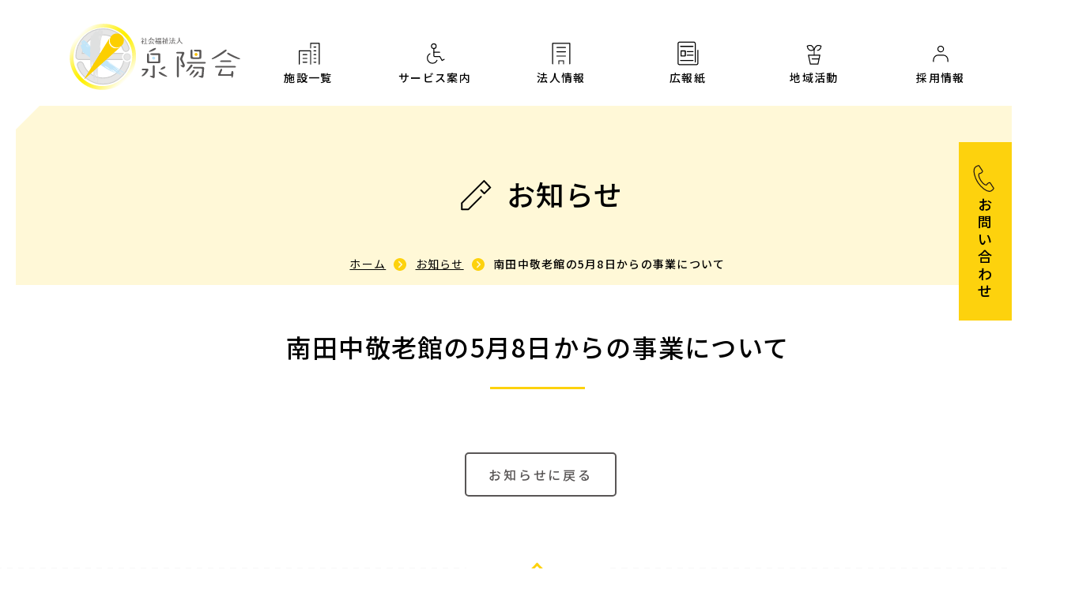

--- FILE ---
content_type: text/html; charset=UTF-8
request_url: https://senyoukai.or.jp/information/88895.html
body_size: 33916
content:
<!DOCTYPE html>
<html lang="ja">
<head>
<meta charset="UTF-8">
<meta name="viewport" content="width=device-width, initial-scale=1.0">
<meta http-equiv="X-UA-Compatible" content="ie=edge">

<meta property="og:locale" content="ja_JP">
<meta property="og:site_name" content="社会福祉法人 泉陽会">
<meta property="og:type" content="article">
<meta property="og:title" content="南田中敬老館の5月8日からの事業について">
<meta property="og:url" content="https://senyoukai.or.jp/information/88895.html">
<meta property="og:description" content="練馬区内を中心に介護老人福祉、認知症高齢者グループホーム、通所介護、デイサービス、ショートステイ、ケアプランのサービスを提供しております。">
<meta property="og:image" content="https://senyoukai.or.jp/wp-content/themes/senyoukai/assets/img/ogp_img.png">

<!--Twtter Cards-->
<meta name="twitter:card" content="summary_large_image">

<meta name="keywords" content="社会福祉法人 泉陽会,光陽苑,第二光陽苑,新町光陽苑,介護,福祉,地域活動,南田中敬老館の5月8日からの事業について" />
<meta name="description" content="練馬区内を中心に介護老人福祉、認知症高齢者グループホーム、通所介護、デイサービス、ショートステイ、ケアプランのサービスを提供しております。" />

<link rel="shortcut icon" type="image/vnd.microsoft.icon" href="https://senyoukai.or.jp/wp-content/themes/senyoukai/assets/img/favicon.ico">
<link rel="icon" type="image/vnd.microsoft.icon" href="https://senyoukai.or.jp/wp-content/themes/senyoukai/assets/img/favicon.ico">
<link rel="stylesheet" href="https://senyoukai.or.jp/wp-content/themes/senyoukai/assets/css/styles.css?20250130">
<link rel="stylesheet" href="https://senyoukai.or.jp/wp-content/themes/senyoukai/assets/css/custom.css?20250612">
<script src="https://ajax.googleapis.com/ajax/libs/jquery/3.3.1/jquery.min.js"></script>
<link rel="stylesheet" href="https://ajax.googleapis.com/ajax/libs/jqueryui/1.12.1/themes/smoothness/jquery-ui.css">

<title>南田中敬老館の5月8日からの事業について &#8211; 社会福祉法人 泉陽会</title>
<meta name='robots' content='max-image-preview:large' />
	<style>img:is([sizes="auto" i], [sizes^="auto," i]) { contain-intrinsic-size: 3000px 1500px }</style>
	<link rel='stylesheet' id='wp-block-library-css' href='https://senyoukai.or.jp/wp-includes/css/dist/block-library/style.min.css' type='text/css' media='all' />
<style id='wp-block-library-theme-inline-css' type='text/css'>
.wp-block-audio :where(figcaption){color:#555;font-size:13px;text-align:center}.is-dark-theme .wp-block-audio :where(figcaption){color:#ffffffa6}.wp-block-audio{margin:0 0 1em}.wp-block-code{border:1px solid #ccc;border-radius:4px;font-family:Menlo,Consolas,monaco,monospace;padding:.8em 1em}.wp-block-embed :where(figcaption){color:#555;font-size:13px;text-align:center}.is-dark-theme .wp-block-embed :where(figcaption){color:#ffffffa6}.wp-block-embed{margin:0 0 1em}.blocks-gallery-caption{color:#555;font-size:13px;text-align:center}.is-dark-theme .blocks-gallery-caption{color:#ffffffa6}:root :where(.wp-block-image figcaption){color:#555;font-size:13px;text-align:center}.is-dark-theme :root :where(.wp-block-image figcaption){color:#ffffffa6}.wp-block-image{margin:0 0 1em}.wp-block-pullquote{border-bottom:4px solid;border-top:4px solid;color:currentColor;margin-bottom:1.75em}.wp-block-pullquote cite,.wp-block-pullquote footer,.wp-block-pullquote__citation{color:currentColor;font-size:.8125em;font-style:normal;text-transform:uppercase}.wp-block-quote{border-left:.25em solid;margin:0 0 1.75em;padding-left:1em}.wp-block-quote cite,.wp-block-quote footer{color:currentColor;font-size:.8125em;font-style:normal;position:relative}.wp-block-quote:where(.has-text-align-right){border-left:none;border-right:.25em solid;padding-left:0;padding-right:1em}.wp-block-quote:where(.has-text-align-center){border:none;padding-left:0}.wp-block-quote.is-large,.wp-block-quote.is-style-large,.wp-block-quote:where(.is-style-plain){border:none}.wp-block-search .wp-block-search__label{font-weight:700}.wp-block-search__button{border:1px solid #ccc;padding:.375em .625em}:where(.wp-block-group.has-background){padding:1.25em 2.375em}.wp-block-separator.has-css-opacity{opacity:.4}.wp-block-separator{border:none;border-bottom:2px solid;margin-left:auto;margin-right:auto}.wp-block-separator.has-alpha-channel-opacity{opacity:1}.wp-block-separator:not(.is-style-wide):not(.is-style-dots){width:100px}.wp-block-separator.has-background:not(.is-style-dots){border-bottom:none;height:1px}.wp-block-separator.has-background:not(.is-style-wide):not(.is-style-dots){height:2px}.wp-block-table{margin:0 0 1em}.wp-block-table td,.wp-block-table th{word-break:normal}.wp-block-table :where(figcaption){color:#555;font-size:13px;text-align:center}.is-dark-theme .wp-block-table :where(figcaption){color:#ffffffa6}.wp-block-video :where(figcaption){color:#555;font-size:13px;text-align:center}.is-dark-theme .wp-block-video :where(figcaption){color:#ffffffa6}.wp-block-video{margin:0 0 1em}:root :where(.wp-block-template-part.has-background){margin-bottom:0;margin-top:0;padding:1.25em 2.375em}
</style>
<style id='classic-theme-styles-inline-css' type='text/css'>
/*! This file is auto-generated */
.wp-block-button__link{color:#fff;background-color:#32373c;border-radius:9999px;box-shadow:none;text-decoration:none;padding:calc(.667em + 2px) calc(1.333em + 2px);font-size:1.125em}.wp-block-file__button{background:#32373c;color:#fff;text-decoration:none}
</style>
<style id='global-styles-inline-css' type='text/css'>
:root{--wp--preset--aspect-ratio--square: 1;--wp--preset--aspect-ratio--4-3: 4/3;--wp--preset--aspect-ratio--3-4: 3/4;--wp--preset--aspect-ratio--3-2: 3/2;--wp--preset--aspect-ratio--2-3: 2/3;--wp--preset--aspect-ratio--16-9: 16/9;--wp--preset--aspect-ratio--9-16: 9/16;--wp--preset--color--black: #000000;--wp--preset--color--cyan-bluish-gray: #abb8c3;--wp--preset--color--white: #ffffff;--wp--preset--color--pale-pink: #f78da7;--wp--preset--color--vivid-red: #cf2e2e;--wp--preset--color--luminous-vivid-orange: #ff6900;--wp--preset--color--luminous-vivid-amber: #fcb900;--wp--preset--color--light-green-cyan: #7bdcb5;--wp--preset--color--vivid-green-cyan: #00d084;--wp--preset--color--pale-cyan-blue: #8ed1fc;--wp--preset--color--vivid-cyan-blue: #0693e3;--wp--preset--color--vivid-purple: #9b51e0;--wp--preset--gradient--vivid-cyan-blue-to-vivid-purple: linear-gradient(135deg,rgba(6,147,227,1) 0%,rgb(155,81,224) 100%);--wp--preset--gradient--light-green-cyan-to-vivid-green-cyan: linear-gradient(135deg,rgb(122,220,180) 0%,rgb(0,208,130) 100%);--wp--preset--gradient--luminous-vivid-amber-to-luminous-vivid-orange: linear-gradient(135deg,rgba(252,185,0,1) 0%,rgba(255,105,0,1) 100%);--wp--preset--gradient--luminous-vivid-orange-to-vivid-red: linear-gradient(135deg,rgba(255,105,0,1) 0%,rgb(207,46,46) 100%);--wp--preset--gradient--very-light-gray-to-cyan-bluish-gray: linear-gradient(135deg,rgb(238,238,238) 0%,rgb(169,184,195) 100%);--wp--preset--gradient--cool-to-warm-spectrum: linear-gradient(135deg,rgb(74,234,220) 0%,rgb(151,120,209) 20%,rgb(207,42,186) 40%,rgb(238,44,130) 60%,rgb(251,105,98) 80%,rgb(254,248,76) 100%);--wp--preset--gradient--blush-light-purple: linear-gradient(135deg,rgb(255,206,236) 0%,rgb(152,150,240) 100%);--wp--preset--gradient--blush-bordeaux: linear-gradient(135deg,rgb(254,205,165) 0%,rgb(254,45,45) 50%,rgb(107,0,62) 100%);--wp--preset--gradient--luminous-dusk: linear-gradient(135deg,rgb(255,203,112) 0%,rgb(199,81,192) 50%,rgb(65,88,208) 100%);--wp--preset--gradient--pale-ocean: linear-gradient(135deg,rgb(255,245,203) 0%,rgb(182,227,212) 50%,rgb(51,167,181) 100%);--wp--preset--gradient--electric-grass: linear-gradient(135deg,rgb(202,248,128) 0%,rgb(113,206,126) 100%);--wp--preset--gradient--midnight: linear-gradient(135deg,rgb(2,3,129) 0%,rgb(40,116,252) 100%);--wp--preset--font-size--small: 13px;--wp--preset--font-size--medium: 20px;--wp--preset--font-size--large: 36px;--wp--preset--font-size--x-large: 42px;--wp--preset--spacing--20: 0.44rem;--wp--preset--spacing--30: 0.67rem;--wp--preset--spacing--40: 1rem;--wp--preset--spacing--50: 1.5rem;--wp--preset--spacing--60: 2.25rem;--wp--preset--spacing--70: 3.38rem;--wp--preset--spacing--80: 5.06rem;--wp--preset--shadow--natural: 6px 6px 9px rgba(0, 0, 0, 0.2);--wp--preset--shadow--deep: 12px 12px 50px rgba(0, 0, 0, 0.4);--wp--preset--shadow--sharp: 6px 6px 0px rgba(0, 0, 0, 0.2);--wp--preset--shadow--outlined: 6px 6px 0px -3px rgba(255, 255, 255, 1), 6px 6px rgba(0, 0, 0, 1);--wp--preset--shadow--crisp: 6px 6px 0px rgba(0, 0, 0, 1);}:where(.is-layout-flex){gap: 0.5em;}:where(.is-layout-grid){gap: 0.5em;}body .is-layout-flex{display: flex;}.is-layout-flex{flex-wrap: wrap;align-items: center;}.is-layout-flex > :is(*, div){margin: 0;}body .is-layout-grid{display: grid;}.is-layout-grid > :is(*, div){margin: 0;}:where(.wp-block-columns.is-layout-flex){gap: 2em;}:where(.wp-block-columns.is-layout-grid){gap: 2em;}:where(.wp-block-post-template.is-layout-flex){gap: 1.25em;}:where(.wp-block-post-template.is-layout-grid){gap: 1.25em;}.has-black-color{color: var(--wp--preset--color--black) !important;}.has-cyan-bluish-gray-color{color: var(--wp--preset--color--cyan-bluish-gray) !important;}.has-white-color{color: var(--wp--preset--color--white) !important;}.has-pale-pink-color{color: var(--wp--preset--color--pale-pink) !important;}.has-vivid-red-color{color: var(--wp--preset--color--vivid-red) !important;}.has-luminous-vivid-orange-color{color: var(--wp--preset--color--luminous-vivid-orange) !important;}.has-luminous-vivid-amber-color{color: var(--wp--preset--color--luminous-vivid-amber) !important;}.has-light-green-cyan-color{color: var(--wp--preset--color--light-green-cyan) !important;}.has-vivid-green-cyan-color{color: var(--wp--preset--color--vivid-green-cyan) !important;}.has-pale-cyan-blue-color{color: var(--wp--preset--color--pale-cyan-blue) !important;}.has-vivid-cyan-blue-color{color: var(--wp--preset--color--vivid-cyan-blue) !important;}.has-vivid-purple-color{color: var(--wp--preset--color--vivid-purple) !important;}.has-black-background-color{background-color: var(--wp--preset--color--black) !important;}.has-cyan-bluish-gray-background-color{background-color: var(--wp--preset--color--cyan-bluish-gray) !important;}.has-white-background-color{background-color: var(--wp--preset--color--white) !important;}.has-pale-pink-background-color{background-color: var(--wp--preset--color--pale-pink) !important;}.has-vivid-red-background-color{background-color: var(--wp--preset--color--vivid-red) !important;}.has-luminous-vivid-orange-background-color{background-color: var(--wp--preset--color--luminous-vivid-orange) !important;}.has-luminous-vivid-amber-background-color{background-color: var(--wp--preset--color--luminous-vivid-amber) !important;}.has-light-green-cyan-background-color{background-color: var(--wp--preset--color--light-green-cyan) !important;}.has-vivid-green-cyan-background-color{background-color: var(--wp--preset--color--vivid-green-cyan) !important;}.has-pale-cyan-blue-background-color{background-color: var(--wp--preset--color--pale-cyan-blue) !important;}.has-vivid-cyan-blue-background-color{background-color: var(--wp--preset--color--vivid-cyan-blue) !important;}.has-vivid-purple-background-color{background-color: var(--wp--preset--color--vivid-purple) !important;}.has-black-border-color{border-color: var(--wp--preset--color--black) !important;}.has-cyan-bluish-gray-border-color{border-color: var(--wp--preset--color--cyan-bluish-gray) !important;}.has-white-border-color{border-color: var(--wp--preset--color--white) !important;}.has-pale-pink-border-color{border-color: var(--wp--preset--color--pale-pink) !important;}.has-vivid-red-border-color{border-color: var(--wp--preset--color--vivid-red) !important;}.has-luminous-vivid-orange-border-color{border-color: var(--wp--preset--color--luminous-vivid-orange) !important;}.has-luminous-vivid-amber-border-color{border-color: var(--wp--preset--color--luminous-vivid-amber) !important;}.has-light-green-cyan-border-color{border-color: var(--wp--preset--color--light-green-cyan) !important;}.has-vivid-green-cyan-border-color{border-color: var(--wp--preset--color--vivid-green-cyan) !important;}.has-pale-cyan-blue-border-color{border-color: var(--wp--preset--color--pale-cyan-blue) !important;}.has-vivid-cyan-blue-border-color{border-color: var(--wp--preset--color--vivid-cyan-blue) !important;}.has-vivid-purple-border-color{border-color: var(--wp--preset--color--vivid-purple) !important;}.has-vivid-cyan-blue-to-vivid-purple-gradient-background{background: var(--wp--preset--gradient--vivid-cyan-blue-to-vivid-purple) !important;}.has-light-green-cyan-to-vivid-green-cyan-gradient-background{background: var(--wp--preset--gradient--light-green-cyan-to-vivid-green-cyan) !important;}.has-luminous-vivid-amber-to-luminous-vivid-orange-gradient-background{background: var(--wp--preset--gradient--luminous-vivid-amber-to-luminous-vivid-orange) !important;}.has-luminous-vivid-orange-to-vivid-red-gradient-background{background: var(--wp--preset--gradient--luminous-vivid-orange-to-vivid-red) !important;}.has-very-light-gray-to-cyan-bluish-gray-gradient-background{background: var(--wp--preset--gradient--very-light-gray-to-cyan-bluish-gray) !important;}.has-cool-to-warm-spectrum-gradient-background{background: var(--wp--preset--gradient--cool-to-warm-spectrum) !important;}.has-blush-light-purple-gradient-background{background: var(--wp--preset--gradient--blush-light-purple) !important;}.has-blush-bordeaux-gradient-background{background: var(--wp--preset--gradient--blush-bordeaux) !important;}.has-luminous-dusk-gradient-background{background: var(--wp--preset--gradient--luminous-dusk) !important;}.has-pale-ocean-gradient-background{background: var(--wp--preset--gradient--pale-ocean) !important;}.has-electric-grass-gradient-background{background: var(--wp--preset--gradient--electric-grass) !important;}.has-midnight-gradient-background{background: var(--wp--preset--gradient--midnight) !important;}.has-small-font-size{font-size: var(--wp--preset--font-size--small) !important;}.has-medium-font-size{font-size: var(--wp--preset--font-size--medium) !important;}.has-large-font-size{font-size: var(--wp--preset--font-size--large) !important;}.has-x-large-font-size{font-size: var(--wp--preset--font-size--x-large) !important;}
:where(.wp-block-post-template.is-layout-flex){gap: 1.25em;}:where(.wp-block-post-template.is-layout-grid){gap: 1.25em;}
:where(.wp-block-columns.is-layout-flex){gap: 2em;}:where(.wp-block-columns.is-layout-grid){gap: 2em;}
:root :where(.wp-block-pullquote){font-size: 1.5em;line-height: 1.6;}
</style>
<script type="text/javascript" src="https://senyoukai.or.jp/wp-includes/js/jquery/jquery.min.js" id="jquery-core-js"></script>
<script type="text/javascript" src="https://senyoukai.or.jp/wp-includes/js/jquery/jquery-migrate.min.js" id="jquery-migrate-js"></script>
<link rel="canonical" href="https://senyoukai.or.jp/information/88895.html" />
<link rel="alternate" title="oEmbed (JSON)" type="application/json+oembed" href="https://senyoukai.or.jp/wp-json/oembed/1.0/embed?url=https%3A%2F%2Fsenyoukai.or.jp%2Finformation%2F88895.html" />
<link rel="alternate" title="oEmbed (XML)" type="text/xml+oembed" href="https://senyoukai.or.jp/wp-json/oembed/1.0/embed?url=https%3A%2F%2Fsenyoukai.or.jp%2Finformation%2F88895.html&#038;format=xml" />
    
    <script type="text/javascript">
        var ajaxurl = 'https://senyoukai.or.jp/wp-admin/admin-ajax.php';
    </script>

<!-- BEGIN Analytics Insights v6.3.12 - https://wordpress.org/plugins/analytics-insights/ -->
<script async src="https://www.googletagmanager.com/gtag/js?id=G-M3VBPNMR0Z"></script>
<script>
  window.dataLayer = window.dataLayer || [];
  function gtag(){dataLayer.push(arguments);}
  gtag('js', new Date());
  gtag('config', 'G-M3VBPNMR0Z');
  if (window.performance) {
    var timeSincePageLoad = Math.round(performance.now());
    gtag('event', 'timing_complete', {
      'name': 'load',
      'value': timeSincePageLoad,
      'event_category': 'JS Dependencies'
    });
  }
</script>
<!-- END Analytics Insights -->
</head>
<body data-pageId="page">

<header id="header" class="header outer">
  <div class="wrapper">
    <h1 class="header__logo">
      <a href="/">
        <img src="https://senyoukai.or.jp/wp-content/themes/senyoukai/assets/img/logo.svg" alt="社会福祉法人 泉陽会">
      </a>
    </h1>

    <div id="mobile__nav" class="mobile__navi">
      <i></i>
      <i></i>
      <i></i>
    </div>
    <a class="mobile__navi--inquiry" href="/inquiry">
      <svg>
        <title>お問い合わせ</title>
          <use xlink:href="https://senyoukai.or.jp/wp-content/themes/senyoukai/assets/img/symbol-defs.svg#icon_inquiry"/>
      </svg>
    </a>
  </div>
  <nav id="globalNavi" class="globalNavi__outer">
    <ul data-transitionList="animation--globalNavi" class="globalNavi">
      <a href="" class="mobile__navi__closeBtn"></a>
      <li class="globalNavi__item globalNavi__item--facility globalNavi__item--statusActive">
        <a href="/facility">
          <svg class="gn_item__icon">
            <title>施設一覧</title>
            <use xlink:href="https://senyoukai.or.jp/wp-content/themes/senyoukai/assets/img/symbol-defs.svg#icon_facility"/>
          </svg>
          施設一覧
        </a>
        <ul style="list-style: none;" class="gn__subNavi">
<li class="gn__subNavi__item gn__subNavi__item--facility"><a href="/facility/">概要</a></li>
<li><a href="https://senyoukai.or.jp/facility/kouyouen">光陽苑</a></li>
<li><a href="https://senyoukai.or.jp/facility/dai2kouyouen">第二光陽苑</a></li>
<li><a href="https://senyoukai.or.jp/facility/sinmachikouyouen">新町光陽苑</a></li>
<li><a href="https://senyoukai.or.jp/facility/dai3kouyouen">第三光陽苑いずみ</a></li>
<li><a href="https://senyoukai.or.jp/facility/hureai">上荻ふれあいの家</a></li>
<li><a href="https://senyoukai.or.jp/facility/shakujiidai">練馬区立石神井台敬老館</a></li>
<li><a href="https://senyoukai.or.jp/facility/minamitanaka">練馬区立南田中敬老館</a></li>
<li><a href="/service/support">南大泉地域包括支援センター</a></li>
</ul>
      </li>
      <li class="globalNavi__item globalNavi__item--service">
        <a href="/service">
          <svg class="gn_item__icon">
            <title>サービス案内</title>
            <use xlink:href="https://senyoukai.or.jp/wp-content/themes/senyoukai/assets/img/symbol-defs.svg#icon_service"/>
          </svg>
          サービス案内
        </a>
        <ul style="list-style: none;" class="gn__subNavi">
<li class="gn__subNavi__item gn__subNavi__item--service"><a href="/service/">概要</a></li>
<li><a href="https://senyoukai.or.jp/service/nursing-home">特別養護老人ホーム</a></li>
<li><a href="https://senyoukai.or.jp/service/shortstay">ショートステイ</a></li>
<li><a href="https://senyoukai.or.jp/service/grouphome">グループホーム</a></li>
<li><a href="https://senyoukai.or.jp/service/dayservice">デイサービス</a></li>
<li><a href="https://senyoukai.or.jp/service/support-office">居宅介護支援</a></li>
<li><a href="https://senyoukai.or.jp/service/support">地域包括支援センター</a></li>
<li><a href="https://senyoukai.or.jp/service/keiroukan">敬老館</a></li>
</ul>
      </li>
      <li class="globalNavi__item globalNavi__item--houjin">
        <a href="/houjin">
          <svg class="gn_item__icon">
            <title>法人情報</title>
            <use xlink:href="https://senyoukai.or.jp/wp-content/themes/senyoukai/assets/img/symbol-defs.svg#icon_houjin"/>
          </svg>
          法人情報
        </a>
        <ul style="list-style: none;" class="gn__subNavi">
<li class="gn__subNavi__item gn__subNavi__item--houjin"><a href="/houjin/">概要</a></li>
<li><a href="https://senyoukai.or.jp/houjin/message">理事長挨拶、基本理念</a></li>
<li><a href="https://senyoukai.or.jp/houjin/history">沿革</a></li>
<li><a href="https://senyoukai.or.jp/houjin/disclosure">情報公開</a></li>
<li><a href="https://senyoukai.or.jp/houjin/plan">一般事業主行動計画</a></li>
<li><a href="https://senyoukai.or.jp/houjin/safety">安全衛生方針</a></li>
<li><a href="https://senyoukai.or.jp/houjin/staff-only-download">職員向けBCPダウンロード</a></li>
</ul>
      </li>
      <li class="globalNavi__item globalNavi__item--kouhou">
        <a href="/kouhou">
          <svg class="gn_item__icon">
            <title>広報紙</title>
          </svg>
          <!-- cssで/assets/img/icon_kouhou.svgを読み込む -->
          広報紙
        </a>
              </li>
      <li class="globalNavi__item globalNavi__item--contribution">
        <a href="/contribution">
          <svg class="gn_item__icon">
            <title>地域活動</title>
            <use xlink:href="https://senyoukai.or.jp/wp-content/themes/senyoukai/assets/img/symbol-defs.svg#icon_contribution"/>
          </svg>
          地域活動
        </a>
              </li>
      <li class="globalNavi__item globalNavi__item--recruit">
        <a href="/recruit">
          <svg class="gn_item__icon">
            <title>採用情報</title>
            <use xlink:href="https://senyoukai.or.jp/wp-content/themes/senyoukai/assets/img/symbol-defs.svg#icon_recruit"/>
          </svg>
          採用情報
        </a>
        <ul style="list-style: none;" class="gn__subNavi">
<li class="gn__subNavi__item gn__subNavi__item--recruit"><a href="/recruit/">概要</a></li>
<li><a href="https://senyoukai.or.jp/recruit/new-graduate">新卒採用</a></li>
<li><a href="https://senyoukai.or.jp/recruit/mid-career">中途採用</a></li>
<li><a href="https://senyoukai.or.jp/recruit/webinterview">WEB説明会のご案内</a></li>
<li><a href="https://senyoukai.or.jp/recruit/growup">人材育成</a></li>
<li><a href="https://senyoukai.or.jp/recruit/faq">新卒採用FAQ</a></li>
<li><a href="/contact">採用に関して</a></li>
</ul>
      </li>
    </ul>
  </nav>
   
</header>

<main class="main">

<header class="page__header">
  <div class="wrapper">
    <h2 class="page__header__title">
      <!-- koukouアイコン読み込み処理 -->
      <svg class="ph__icon" style="">
        <title>お知らせ</title>
        <use xlink:href="https://senyoukai.or.jp/wp-content/themes/senyoukai/assets/img/symbol-defs.svg#icon_blog"/>
      </svg>
      お知らせ    </h2>
    <div class="modules__breadCrumbs">
      <div class="m_breadCrumbs__body">
        <a href="/">ホーム</a>
                <a href="/information/">お知らせ</a>
        <span>南田中敬老館の5月8日からの事業について</span>
              </div>
    </div>
  </div>
</header>


<section class="outer">
  <div class="wrapper">
    <div data-transition="animation--fadeUpIn" class="block__entry">
            <div class="block__entry__title">
        <h2 class="block__entry__titleH2">南田中敬老館の5月8日からの事業について</h2>
      </div>
      <div class="block__entry__body"></div>
            <div class="button__group">
        <a class="button button--typeNormal" href="/information/">お知らせに戻る</a>
      </div>
          </div>



  </div>
</section>

</main>

<footer id="footer" class="footer">
  <div id="pageTop" class="pageTop">
    <a href="#" class="pageTop__link">ページの先頭へ</a>
  </div>
  <section class="footer__sitemap outer">
    <div class="wrapper">
      <div class="footer__sitemap__rows footer__sitemap__rows--logo">
        <figure class="f_sitemap__rows__id"><img src="https://senyoukai.or.jp/wp-content/themes/senyoukai/assets/img/logo.svg" alt="社会福祉法人　泉陽会"></figure>
      </div>
      <div class="footer__sitemap__rows">
        <h3><a href="/facility">施設一覧</a></h3>
        <ul>
<li class="gn__subNavi__item gn__subNavi__item--facility"><a href="/facility/">概要</a></li>
<li><a href="https://senyoukai.or.jp/facility/kouyouen">光陽苑</a></li>
<li><a href="https://senyoukai.or.jp/facility/dai2kouyouen">第二光陽苑</a></li>
<li><a href="https://senyoukai.or.jp/facility/sinmachikouyouen">新町光陽苑</a></li>
<li><a href="https://senyoukai.or.jp/facility/dai3kouyouen">第三光陽苑いずみ</a></li>
<li><a href="https://senyoukai.or.jp/facility/hureai">上荻ふれあいの家</a></li>
<li><a href="https://senyoukai.or.jp/facility/shakujiidai">練馬区立石神井台敬老館</a></li>
<li><a href="https://senyoukai.or.jp/facility/minamitanaka">練馬区立南田中敬老館</a></li>
<li><a href="/service/support">南大泉地域包括支援センター</a></li>
</ul>
      </div>
      <div class="footer__sitemap__rows">
        <h3><a href="service">サービス案内</a></h3>
        <ul>
<li class="gn__subNavi__item gn__subNavi__item--service"><a href="/service/">概要</a></li>
<li><a href="https://senyoukai.or.jp/service/nursing-home">特別養護老人ホーム</a></li>
<li><a href="https://senyoukai.or.jp/service/shortstay">ショートステイ</a></li>
<li><a href="https://senyoukai.or.jp/service/grouphome">グループホーム</a></li>
<li><a href="https://senyoukai.or.jp/service/dayservice">デイサービス</a></li>
<li><a href="https://senyoukai.or.jp/service/support-office">居宅介護支援</a></li>
<li><a href="https://senyoukai.or.jp/service/support">地域包括支援センター</a></li>
<li><a href="https://senyoukai.or.jp/service/keiroukan">敬老館</a></li>
</ul>
        <h3><a href="/houjin">法人情報</a></h3>
        <ul>
<li class="gn__subNavi__item gn__subNavi__item--houjin"><a href="/houjin/">概要</a></li>
<li><a href="https://senyoukai.or.jp/houjin/message">理事長挨拶、基本理念</a></li>
<li><a href="https://senyoukai.or.jp/houjin/history">沿革</a></li>
<li><a href="https://senyoukai.or.jp/houjin/disclosure">情報公開</a></li>
<li><a href="https://senyoukai.or.jp/houjin/plan">一般事業主行動計画</a></li>
<li><a href="https://senyoukai.or.jp/houjin/safety">安全衛生方針</a></li>
<li><a href="https://senyoukai.or.jp/houjin/staff-only-download">職員向けBCPダウンロード</a></li>
</ul>
      </div>
      <div class="footer__sitemap__rows">
        <h3><a href="/kouhou">広報紙</a></h3>
        <h3><a href="/contribution">地域活動</a></h3>
                <h3><a href="/recruit">採用情報</a></h3>
        <ul>
<li class="gn__subNavi__item gn__subNavi__item--recruit"><a href="/recruit/">概要</a></li>
<li><a href="https://senyoukai.or.jp/recruit/new-graduate">新卒採用</a></li>
<li><a href="https://senyoukai.or.jp/recruit/mid-career">中途採用</a></li>
<li><a href="https://senyoukai.or.jp/recruit/webinterview">WEB説明会のご案内</a></li>
<li><a href="https://senyoukai.or.jp/recruit/growup">人材育成</a></li>
<li><a href="https://senyoukai.or.jp/recruit/faq">新卒採用FAQ</a></li>
<li><a href="/contact">採用に関して</a></li>
</ul>
        <h3>ブログ</h3>
        <ul>
          <li><a href="/kouyouen">光陽苑ブログ</a></li>
          <li><a href="/dai2_kouyouen">第二光陽苑ブログ</a></li>
          <li><a href="/sinmachi_kouyouen">新町光陽苑ブログ</a></li>
          <li><a href="/dai3_kouyouen">第三光陽苑いずみブログ</a></li>
        </ul>
        <h3><a href="/inquiry">お問い合わせ</a></h3>
      </div>
    </div>
  </section>
  <section class="footer__declaration outer">
    <div class="sns">
      <a href="https://www.instagram.com/senyoukai/" target="_blank"><img src="https://senyoukai.or.jp/wp-content/themes/senyoukai/assets/img/instagram.png" alt="instagram" /></a>
      <a href="https://x.com/senyoukai" target="_blank"><img src="https://senyoukai.or.jp/wp-content/themes/senyoukai/assets/img/x-logo.png" alt="X" /></a>
      <a class="youtube" href="https://www.youtube.com/channel/UCzSNZsiJAr0lIud1nvaxgYw" target="_blank"><img src="https://senyoukai.or.jp/wp-content/themes/senyoukai/assets/img/youtube.png" alt="YouTube" /></a>
    </div>
    <div class="wrapper">
      <figure class="f_declaration_mark">
        <img src="https://senyoukai.or.jp/wp-content/themes/senyoukai/assets/img/ftr_icon_declaration.png"
             srcset="https://senyoukai.or.jp/wp-content/themes/senyoukai/assets/img/ftr_icon_declaration.png 1x,
                     https://senyoukai.or.jp/wp-content/themes/senyoukai/assets/img/ftr_icon_declaration@2x.png 2x"
             alt="TOKYO働きやすい福祉の職場宣言マーク">
        <figcaption>
          社会福祉法人 泉陽会は<br>
          TOKYO働きやすい福祉の職場宣言事業所です。
        </figcaption>
      </figure>
      
    </div>
  </section>
  <section class="footer__copyright outer">
    <div class="wrapper">
      <p class="f_copryright__policy">
        <a href="/policy">プライバシーポリシー</a>&nbsp;|&nbsp;<a href="/mynumber-policy">マイナンバー基本方針</a>
      </p>
      <p class="f_copryright__copy">
        <small>Copyright &copy社会福祉法人泉陽会 All rights reserved.</small>
      </p>
    </div>
  </section>
</footer>
<a href="#" id="common__pageTop" class="common__pageTop"></a>
<a href="/inquiry" data-transition="animation--sideIn" id="stickey__inquiry" class="stickey__inquiry">
  <svg class="stickey__inquiry__icon">
    <title>お問い合わせ</title>
    <use xlink:href="https://senyoukai.or.jp/wp-content/themes/senyoukai/assets/img/symbol-defs.svg#icon_inquiry"/>
  </svg>
  お問い合わせ
</a>


<!-- @ Vendar -->
<script src="https://code.jquery.com/jquery-3.3.1.min.js"></script>
<script src="https://senyoukai.or.jp/wp-content/themes/senyoukai/assets/js/vendar/svgxuse.js"></script>
<script src="https://senyoukai.or.jp/wp-content/themes/senyoukai/assets/js/vendar/slick.min.js"></script>
<script src="https://senyoukai.or.jp/wp-content/themes/senyoukai/assets/js/vendar/jquery.inview.min.js"></script>
<!-- @ Custom -->
<script src="https://senyoukai.or.jp/wp-content/themes/senyoukai/assets/js/script.js?20250318"></script>
<script src="https://ajax.googleapis.com/ajax/libs/jqueryui/1.12.1/jquery-ui.min.js"></script>
<script>
  $.datepicker._gotoToday = function(id) {
    var target = $(id);
    var inst = this._getInst(target[0]);
    var date = new Date();
    this._setDate(inst,date);
    this._hideDatepicker();
  }
  $(function(){
    $("#date").datepicker({
      dateFormat: "yy-mm-dd",
      closeText: "閉じる",
      prevText: "&#x3C;前",
      nextText: "次&#x3E;",
      currentText: "今日",
      monthNames: ["1月","2月","3月","4月","5月","6月","7月","8月","9月","10月","11月","12月"],
      monthNamesShort: ["1月","2月","3月","4月","5月","6月","7月","8月","9月","10月","11月","12月"],
      dayNames: ["日曜日","月曜日","火曜日","水曜日","木曜日","金曜日","土曜日"],
      dayNamesShort: ["日", "月", "火", "水", "木", "金", "土"],
      dayNamesMin: ["日", "月", "火", "水", "木", "金", "土"],
      weekHeader: "週",
      isRTL: false,
      showMonthAfterYear: true,
      yearSuffix: "年",
      firstDay: 1, // 週の初めは月曜
      showButtonPanel: true // "今日"ボタン, "閉じる"ボタンを表示する
    });
  });
  jQuery(function() {
    jQuery.datepicker.setDefaults(jQuery.datepicker.regional['ja']);
    jQuery('#date').datepicker('option','beforeShowDay',function(date){
      var ret = [(date.getDay() != 0 && date.getDay() != 2 && date.getDay() != 4 && date.getDay() != 6)];
      return ret;
    });
  });
</script>
<script type="speculationrules">
{"prefetch":[{"source":"document","where":{"and":[{"href_matches":"\/*"},{"not":{"href_matches":["\/wp-*.php","\/wp-admin\/*","\/wp-content\/uploads\/*","\/wp-content\/*","\/wp-content\/plugins\/*","\/wp-content\/themes\/senyoukai\/*","\/*\\?(.+)"]}},{"not":{"selector_matches":"a[rel~=\"nofollow\"]"}},{"not":{"selector_matches":".no-prefetch, .no-prefetch a"}}]},"eagerness":"conservative"}]}
</script>
<script type="text/javascript" id="page-scroll-to-id-plugin-script-js-extra">
/* <![CDATA[ */
var mPS2id_params = {"instances":{"mPS2id_instance_0":{"selector":"a[href*='#']:not([href='#'])","autoSelectorMenuLinks":"true","excludeSelector":"a[href^='#tab-'], a[href^='#tabs-'], a[data-toggle]:not([data-toggle='tooltip']), a[data-slide], a[data-vc-tabs], a[data-vc-accordion]","scrollSpeed":800,"autoScrollSpeed":"true","scrollEasing":"easeInOutQuint","scrollingEasing":"easeOutQuint","forceScrollEasing":"false","pageEndSmoothScroll":"true","stopScrollOnUserAction":"false","autoCorrectScroll":"false","autoCorrectScrollExtend":"false","layout":"vertical","offset":0,"dummyOffset":"false","highlightSelector":"","clickedClass":"mPS2id-clicked","targetClass":"mPS2id-target","highlightClass":"mPS2id-highlight","forceSingleHighlight":"false","keepHighlightUntilNext":"false","highlightByNextTarget":"false","appendHash":"false","scrollToHash":"true","scrollToHashForAll":"true","scrollToHashDelay":0,"scrollToHashUseElementData":"true","scrollToHashRemoveUrlHash":"false","disablePluginBelow":0,"adminDisplayWidgetsId":"true","adminTinyMCEbuttons":"true","unbindUnrelatedClickEvents":"false","unbindUnrelatedClickEventsSelector":"","normalizeAnchorPointTargets":"false","encodeLinks":"false"}},"total_instances":"1","shortcode_class":"_ps2id"};
/* ]]> */
</script>
<script type="text/javascript" src="https://senyoukai.or.jp/wp-content/plugins/page-scroll-to-id/js/page-scroll-to-id.min.js" id="page-scroll-to-id-plugin-script-js"></script>
</body>
</html>


--- FILE ---
content_type: text/css
request_url: https://senyoukai.or.jp/wp-content/themes/senyoukai/assets/css/styles.css?20250130
body_size: 73192
content:
@import url(https://fonts.googleapis.com/earlyaccess/notosansjp.css);html,body,div,span,applet,object,iframe,h1,h2,h3,h4,h5,h6,p,blockquote,pre,a,abbr,acronym,address,big,cite,code,del,dfn,em,img,ins,kbd,q,s,samp,small,strike,strong,sub,sup,tt,var,b,u,i,center,dl,dt,dd,ol,ul,li,fieldset,form,label,legend,table,caption,tbody,tfoot,thead,tr,th,td,article,aside,canvas,details,embed,figure,figcaption,footer,header,hgroup,menu,nav,output,ruby,section,summary,time,mark,audio,video{margin:0;padding:0;border:0;font-style:normal;font-weight:normal;font-size:100%;vertical-align:baseline}article,aside,details,figcaption,figure,footer,header,hgroup,menu,nav,section{display:block}html{font-size:62.5%;overflow-y:scroll}blockquote,q{quotes:none}blockquote:before,blockquote:after,q:before,q:after{content:'';content:none}input,textarea{margin:0;padding:0}ol,ul{list-style:none}table{border-collapse:collapse;border-spacing:0}caption,th{text-align:left}a:focus{outline:none}.cf:after{content:".";display:block;clear:both;height:0;visibility:hidden}.cf{min-height:1px}* html .cf{height:1px}.cb{clear:both}img{max-width:100%;vertical-align:top}table{width:100%}a:hover,a img:hover{-webkit-transition:0.7s;transition:0.7s}a img:hover{filter:alpha(opacity=75);-moz-opacity:0.6;opacity:0.6}.fL{float:left}.fR{float:right}.cb{clear:both}.textC{text-align:center !important}.textL{text-align:left !important}.textR{text-align:right !important}.big{font-size:1.08rem}.small{font-size:0.92rem}.bold{font-weight:bold}.italic{font-style:italic}.require{color:#F00}a:link{color:#595656;text-decoration:none}a:visited{color:#595656;text-decoration:none}a:hover{color:#fdd20e;text-decoration:underline}a:active{color:#fdd20d;text-decoration:none}html,body{width:100%;height:100%;text-align:center}body{min-width:1200px;-webkit-text-size-adjust:100%;font-family:Noto Sans JP,"游ゴシック Medium","游ゴシック体","Yu Gothic Medium",YuGothic,"ヒラギノ角ゴ ProN","Hiragino Kaku Gothic ProN","メイリオ",Meiryo,"ＭＳ Ｐゴシック","MS PGothic",sans-serif;font-size:16px;font-size:1.6rem;line-height:1.75;color:#595656;letter-spacing:.08em}@media screen and (-ms-high-contrast: active), screen and (-ms-high-contrast: none){body{font-family:'Hiragino Kaku Gothic Pro', 'ヒラギノ角ゴ Pro W3', Meiryo, メイリオ, Osaka, 'MS PGothic', arial, helvetica, sans-serif}}@media screen and (max-width: 768px){body{min-width:inherit;font-size:14px;font-size:4.375vw}}@media screen and (max-width: 768px){*{box-sizing:border-box}}a:link{color:#595656;text-decoration:underline}a:visited{color:#595656}a:hover{color:#759dbe}a:active{color:#595656}.outer{width:100%;height:auto;text-align:center;position:relative;*zoom:1}.outer:after{content:".";display:block;clear:both;height:0;visibility:hidden}.wrapper{width:1200px;height:auto;margin:0 auto;position:relative;*zoom:1;text-align:left}.wrapper:after{content:".";display:block;clear:both;height:0;visibility:hidden}@media screen and (max-width: 768px){.wrapper{width:90%;margin:0 auto}}input[type="submit"],input[type="button"]{-webkit-box-sizing:content-box;-webkit-appearance:button;appearance:button;box-sizing:border-box}input[type="submit"]::-webkit-search-decoration,input[type="button"]::-webkit-search-decoration{display:none}input[type="submit"]::focus,input[type="button"]::focus{outline-offset:-2px}input[type="text"],input[type="tel"],input[type="email"]{-webkit-appearance:none;padding:6px 5px;border:0;box-shadow:0 0 10px inset rgba(0,0,0,0.1);border:1px solid #ddd;margin:0 5px;min-width:40%}@media screen and (max-width: 768px){input[type="text"],input[type="tel"],input[type="email"]{min-width:inherit;width:100%}}input[type="radio"]+label{position:relative;cursor:pointer;padding-left:20px}input[type="radio"]+label::before{content:'';width:9px;height:9px;display:inline-block;border-radius:100%;border:2px solid #ddd;margin-right:5px;vertical-align:middle;position:absolute;left:0;top:2px}input[type="radio"]:checked+label{position:relative;cursor:pointer}input[type="radio"]:checked+label::before{border:2px solid #3a9efb}input[type="radio"]:checked+label::after{content:'';width:7px;height:7px;display:inline-block;border-radius:100%;margin-right:5px;background:#fff;position:absolute;z-index:10;left:3px;top:5px;vertical-align:middle;animation:radio .5s ease-in}@keyframes radio{0%{opacity:0;transform:scale(1)}35%{opacity:1;transform:scale(2.8)}100%{transform:scale(1)}}input[type="checkbox"]{display:none}input[type="checkbox"]+label{position:relative;cursor:pointer}input[type="checkbox"]+label::before{content:'';width:18px;height:18px;background:#fff;display:inline-block;border:1px solid #ddd;position:relative;z-index:10;margin-right:5px;vertical-align:middle;top:-2px;box-shadow:0 0 10px inset rgba(0,0,0,0.1);transition:.3s all ease-out}input[type="checkbox"]+label::after{content:'';width:4px;height:9px;border-right:1px solid #fff;border-bottom:1px solid #fff;display:inline-block;position:absolute;left:7px;top:4px;z-index:15;transform:rotate(45deg);vertical-align:middle;transition:.3s all ease-out}input[type="checkbox"]:checked+label::before{background:#000;border:1px solid #000}textarea{-webkit-appearance:none;padding:6px 5px;border:0;box-shadow:0 0 10px inset rgba(0,0,0,0.1);border:1px solid #ddd;margin:0 5px;font-family:Noto Sans JP,"游ゴシック Medium","游ゴシック体","Yu Gothic Medium",YuGothic,"ヒラギノ角ゴ ProN","Hiragino Kaku Gothic ProN","メイリオ",Meiryo,"ＭＳ Ｐゴシック","MS PGothic",sans-serif;min-width:40%;font-size:16px;font-size:1.6rem}@media screen and (max-width: 768px){textarea{font-size:16px;font-size:5vw;min-width:inherit;width:100%}}.form__select{display:inline-block;position:relative;margin-right:20px}.form__select:last-child{margin-right:0}.form__select svg{width:48px;height:48px;fill:none;stroke:#595656;display:inline-block;vertical-align:middle;margin-right:3px}.form__select select{-moz-appearance:none;-webkit-appearance:none;appearance:none;border-radius:0;border:0;display:inline-block;background:none transparent;vertical-align:middle;font-size:inherit;color:inherit;box-sizing:border-box;cursor:pointer;padding:8px 50px 8px 10px;background:url(../img/form_icon_select.svg) #efefef no-repeat bottom right/contain;font-size:16px;font-size:1.6rem}.form__select select::-ms-expand{display:none}@media screen and (max-width: 768px){.form__select select{width:auto;box-sizing:border-box;padding:8px 35px 8px 10px;font-size:12px;font-size:3.75vw}}.header{width:100%;position:relative;z-index:100}.header .wrapper{width:100%;padding:30px 0 0 90px;box-sizing:border-box}@media screen and (max-width: 768px){.header .wrapper{width:90%;padding:0;padding:5vw 0}}@media screen and (max-width: 768px){.header .wrapper{text-align:center}}.header__logo{width:216px;height:84px;position:relative;left:-2px;z-index:99}@media screen and (max-width: 768px){.header__logo{margin:0 auto;left:0;width:40vw;height:15.74074074074074vw}}.header .mobile__navi{display:block;position:absolute;width:6.5vw;height:4.8vw;top:50%;left:0;transform:translateY(-50%);cursor:pointer;display:none}.header .mobile__navi::after{content:'メニュー';white-space:nowrap;position:absolute;top:50%;left:8vw;color:#000;font-size:9px;font-size:2.8125vw;transform:translateY(-50%)}@media screen and (max-width: 768px){.header .mobile__navi{display:block}}.header .mobile__navi i{width:100%;height:2px;background:#000;display:block;position:absolute;left:0}.header .mobile__navi i:nth-child(1){top:0}.header .mobile__navi i:nth-child(2){top:50%;transform:translateY(-1px)}.header .mobile__navi i:nth-child(3){bottom:0}.header .mobile__navi--inquiry{display:none}.header .mobile__navi--inquiry svg{width:11vw;height:11vw;position:absolute;right:0;top:50%;transform:translateY(-50%);fill:none;stroke:#000}@media screen and (max-width: 768px){.header .mobile__navi--inquiry{display:block}}.globalNavi{width:1200px;margin:0 auto;display:flex;flex-wrap:wrap;justify-content:space-between;align-items:center;position:relative}@keyframes navShow{1%{display:block}10%{display:block;opacity:0;transform:scale(1.05)}100%{display:block;opacity:1;transform:scale(1)}}.globalNavi__outer{border-bottom:1px solid #e3e3e3;align-items:center;padding:46px 0 0 0;margin-bottom:35px}body:not([data-pageId="home"]) .globalNavi__outer{padding-top:20px;margin-bottom:0;border-bottom:0}@media screen and (max-width: 768px){body:not([data-pageId="home"]) .globalNavi__outer{padding-top:0}}@media screen and (max-width: 768px){.globalNavi__outer{background:rgba(0,0,0,0.6);position:fixed;top:0;left:0;width:100%;height:100%;z-index:99;padding:0;display:none;opacity:0;overflow-y:auto}.globalNavi__outer.status--visible{display:block;opacity:0;animation:.25s navShow ease-out forwards}}@media screen and (max-width: 768px){.globalNavi{width:auto;margin:15px;background:#fff;display:block;padding:15vw 5vw 5vw}}@media screen and (min-width: 768px){body:not([data-pageId="home"]) .globalNavi{width:800px;position:absolute;top:25px;right:90px}}.globalNavi .mobile__navi__closeBtn{width:6vw;height:6vw;display:block;position:absolute;top:5vw;right:4.8vw;display:none}@media screen and (max-width: 768px){.globalNavi .mobile__navi__closeBtn{display:block}}.globalNavi .mobile__navi__closeBtn::before,.globalNavi .mobile__navi__closeBtn::after{content:'';width:100%;height:2px;background:#000;position:absolute;top:50%;left:50%}.globalNavi .mobile__navi__closeBtn::before{transform:translateX(-50%) rotate(45deg)}.globalNavi .mobile__navi__closeBtn::after{transform:translateX(-50%) rotate(135deg)}.globalNavi>li{position:relative}@media screen and (max-width: 768px){.globalNavi>li{margin-bottom:7vw}.globalNavi>li:last-child{margin-bottom:0}}.globalNavi>li>a{display:block;text-align:center;width:200px;padding:25px 0;font-size:16px;font-size:1.6rem;font-weight:500;letter-spacing:0.1em;opacity:0;transform:translateY(20px);transition:.3s all ease-out}@media screen and (max-width: 768px){.globalNavi>li>a{width:100%;text-align:left;padding:0;font-size:16px;font-size:5vw}}@media screen and (min-width: 768px){body:not([data-pageId="home"]) .globalNavi>li>a{width:160px;font-size:14px;font-size:1.4rem}}.globalNavi>li>a:visited,.globalNavi>li>a:link,.globalNavi>li>a:active{color:#000;text-decoration:none}.globalNavi>li>a::after{content:'';height:3px;position:absolute;bottom:2px;left:50%;transform:translateX(-50%);background:#fdd20d;opacity:0;width:0;transition:.3s all ease-out}@media screen and (min-width: 768px){.globalNavi>li>a:hover::after{width:100%;opacity:1}}.globalNavi>li.animation--globalNavi>a{opacity:1;transform:translateY(0)}.globalNavi>li .gn_item__icon{width:48px;height:48px;display:block;margin:0 auto;fill:none;stroke:#000}@media screen and (max-width: 768px){.globalNavi>li .gn_item__icon{display:inline-block;vertical-align:middle;margin-right:10px;width:12vw;height:12vw}}@media screen and (min-width: 768px){body:not([data-pageId="home"]) .globalNavi>li .gn_item__icon{width:36px;height:36px}}@media screen and (max-width: 768px){.globalNavi>li.status--moreNavi>a::before{content:'';width:2.5vw;height:2.5vw;display:block;position:absolute;right:0;top:50%;border-top:3px solid #fdd20d;border-left:3px solid #fdd20d;transform-origin:top left;transform:rotate(-135deg) translate(-50%, -50%);transition:.3s all ease-out}.globalNavi>li.status--moreNavi.status--moreNavi--on>a::before{border-top:3px solid #595656;border-left:3px solid #595656;transform:rotate(45deg) translate(calc(-50% + 3px), -50%)}}.globalNavi>li .gn__subNavi{position:absolute;z-index:98;display:none;background:#fff;border:3px solid #fdd20d;padding:15px 15px;border-radius:5px;box-sizing:border-box;left:0;width:100%}@media screen and (max-width: 768px){.globalNavi>li .gn__subNavi{left:0;border:0;border-radius:0;transform:translateX(0);position:relative;padding:0}}.globalNavi>li .gn__subNavi>li{text-align:left;background:linear-gradient(to right, #000, #000 1px, transparent 1px, transparent 4px) bottom repeat-x;background-size:8px 1px;display:block;width:100%}.globalNavi>li .gn__subNavi>li:last-child{background:none}.globalNavi>li .gn__subNavi>li.gn__subNavi__item--about{display:none}@media screen and (max-width: 768px){.globalNavi>li .gn__subNavi>li.gn__subNavi__item--about{display:block}}.globalNavi>li .gn__subNavi>li>a{font-size:14px;font-size:1.4rem;display:block;padding:10px 30px 10px 0;position:relative;text-decoration:none}@media screen and (max-width: 768px){.globalNavi>li .gn__subNavi>li>a{font-size:14px;font-size:4.375vw;padding:2vw 0}}.globalNavi>li .gn__subNavi>li>a::after{content:url(data:image/svg+xml;charset=utf8,%3C%3Fxml%20version%3D%221.0%22%20encoding%3D%22utf-8%22%3F%3E%3Csvg%20version%3D%221.1%22%20id%3D%22%E3%83%AC%E3%82%A4%E3%83%A4%E3%83%BC_1%22%20xmlns%3D%22http%3A%2F%2Fwww.w3.org%2F2000%2Fsvg%22%20x%3D%220px%22%20y%3D%220px%22%20viewBox%3D%220%200%2060%2060%22%20style%3D%22enable-background%3Anew%200%200%2060%2060%3B%22%20xml%3Aspace%3D%22preserve%22%3E%3Cstyle%20type%3D%22text%2Fcss%22%3E%20.st0%7Bfill%3A%23FDD20D%3B%7D%3C%2Fstyle%3E%3Cg%3E%20%3Cpath%20class%3D%22st0%22%20d%3D%22M30%2C0C13.431%2C0%2C0%2C13.431%2C0%2C30s13.431%2C30%2C30%2C30s30-13.431%2C30-30S46.569%2C0%2C30%2C0z%20M40.621%2C32.121l-13%2C13%20C27.036%2C45.707%2C26.268%2C46%2C25.5%2C46s-1.536-0.293-2.121-0.879c-1.172-1.171-1.172-3.071%2C0-4.242L34.258%2C30L23.379%2C19.121%20c-1.172-1.171-1.172-3.071%2C0-4.242c1.171-1.172%2C3.071-1.172%2C4.242%2C0l13%2C13C41.793%2C29.05%2C41.793%2C30.95%2C40.621%2C32.121z%22%2F%3E%3C%2Fg%3E%3C%2Fsvg%3E);width:16px;height:16px;display:inline-block;vertical-align:middle;position:absolute;top:50%;transform:translateY(calc(-50% - 2px));right:0}@media screen and (max-width: 768px){.globalNavi>li .gn__subNavi>li>a::after{width:5vw;height:5vw;transform:translateY(calc(-50% - 1.25vw))}}.globalNavi>li.globalNavi__item--houjin .gn__subNavi,.globalNavi>li.globalNavi__item--service .gn__subNavi{width:calc( 100% + 80px)}@media screen and (max-width: 768px){.globalNavi>li.globalNavi__item--houjin .gn__subNavi,.globalNavi>li.globalNavi__item--service .gn__subNavi{width:100%}}.globalNavi>li.globalNavi__item--facility .gn__subNavi{width:calc( 100% + 120px)}@media screen and (max-width: 768px){.globalNavi>li.globalNavi__item--facility .gn__subNavi{width:100%}}.main{display:block;clear:both;margin-bottom:90px}@media screen and (max-width: 768px){.main{display:block;margin-bottom:15vw}}body:not([data-pageId="home"]) .main .block__archive{width:960px;margin:0 auto}@media screen and (max-width: 768px){body:not([data-pageId="home"]) .main .block__archive{width:100%}}body:not([data-pageId="home"]) .main .block__entry{width:960px;text-align:justify;margin:0 auto}@media screen and (max-width: 768px){body:not([data-pageId="home"]) .main .block__entry{width:100%}}body:not([data-pageId="home"]) .main .block__entry__title{text-align:center;position:relative;padding:0 0 26px 0;margin:0 auto 40px}@media screen and (max-width: 768px){body:not([data-pageId="home"]) .main .block__entry__title{padding-bottom:3.5vw;margin-bottom:8vw}}body:not([data-pageId="home"]) .main .block__entry__title::before{content:'';width:120px;height:3px;background:#fdd20d;display:block;position:absolute;left:50%;bottom:0;transform:translateX(-50%)}@media screen and (max-width: 768px){body:not([data-pageId="home"]) .main .block__entry__title::before{width:20vw}}body:not([data-pageId="home"]) .main .block__entry__titleH2{font-size:32px;font-size:3.2rem;font-weight:500;color:#000}@media screen and (max-width: 768px){body:not([data-pageId="home"]) .main .block__entry__titleH2{font-size:20px;font-size:6.25vw}}body:not([data-pageId="home"]) .main .block__entry__body{margin-bottom:80px}@media screen and (max-width: 768px){body:not([data-pageId="home"]) .main .block__entry__body{margin-bottom:8vw} .main .block__entry__body figure img{height: auto; object-fit: cover;}}body:not([data-pageId="home"]) .main .block__entry h2:not([class]){padding:8px 0;border-top:2px solid #fdd20d;border-bottom:1px dotted #e3e3e3;font-size:26px;font-size:2.6rem;color:#000;margin:80px 0 30px;font-weight:500}@media screen and (max-width: 768px){body:not([data-pageId="home"]) .main .block__entry h2:not([class]){font-size:18px;font-size:5.625vw;margin:16vw 0 6vw}}body:not([data-pageId="home"]) .main .block__entry h3:not([class]){font-size:22px;font-size:2.2rem;margin:40px 0 20px;padding-bottom:15px;font-weight:500;border-radius:3px;color:#000;position:relative}@media screen and (max-width: 768px){body:not([data-pageId="home"]) .main .block__entry h3:not([class]){font-size:16px;font-size:5vw}}@media screen and (max-width: 768px) and (max-width: 768px){body:not([data-pageId="home"]) .main .block__entry h3:not([class]){font-size:18px;font-size:5.625vw;margin:8vw 0 4vw}}body:not([data-pageId="home"]) .main .block__entry h3:not([class])::before{content:'';width:40px;height:3px;border-radius:3px;background:#fdd20d;display:block;position:absolute;left:0;bottom:0}body:not([data-pageId="home"]) .main .block__entry .wp-block-column h3:not([class]){margin-top:0}@media screen and (max-width: 768px){body:not([data-pageId="home"]) .main .block__entry .wp-block-column h3:not([class]){margin-top:0}}@media all and (max-width: 769px){body:not([data-pageId="home"]) .main .block__entry .wp-block-columns.has-2-columns .wp-block-column{margin-left:0 !important;margin-right:0 !important;flex-basis:100% !important}}@media screen and (max-width: 768px){body:not([data-pageId="home"]) .main .block__entry .wp-block-button__link{font-size:12px;font-size:3.75vw}}body:not([data-pageId="home"]) .main .block__entry h4:not([class]){font-size:18px;font-size:1.8rem;font-weight:500;margin-top:15px;margin-bottom:15px;border-radius:3px;color:#000;position:relative}@media screen and (max-width: 768px){body:not([data-pageId="home"]) .main .block__entry h4:not([class]){font-size:14px;font-size:4.375vw}}body:not([data-pageId="home"]) .main .block__entry a:not([class])[href$='.pdf']::after,body:not([data-pageId="home"]) .main .block__entry a:not([class])[href$='.doc']::after,body:not([data-pageId="home"]) .main .block__entry a:not([class])[href$='.docx']::after,body:not([data-pageId="home"]) .main .block__entry a:not([class])[href$='.xls']::after,body:not([data-pageId="home"]) .main .block__entry a:not([class])[href$='.xlsx']::after,body:not([data-pageId="home"]) .main .block__entry a:not([class])[href$='.ppt']::after,body:not([data-pageId="home"]) .main .block__entry a:not([class])[href$='.pptx']::after,body:not([data-pageId="home"]) .main .block__entry a:not([class])[target="_blank"]::after{content:'';display:inline-block;vertical-align:bottom}body:not([data-pageId="home"]) .main .block__entry a:not([class])[target="_blank"]::after{vertical-align:middle;width:12px;height:12px;margin:0 5px 0 3px;background:url(../img/icon_blank.gif) no-repeat 0 0/cover}body:not([data-pageId="home"]) .main .block__entry a:not([class])[href$='.pdf']::after{width:28px;height:28px;background:url(../img/icon_doc_pdf.svg) no-repeat 0 0/cover}body:not([data-pageId="home"]) .main .block__entry a:not([class])[href$='.doc']::after,body:not([data-pageId="home"]) .main .block__entry a:not([class])[href$='.docx']::after{width:20px;height:20px;background:url(../img/icon_doc_word.svg) no-repeat 0 0/cover}body:not([data-pageId="home"]) .main .block__entry a:not([class])[href$='.xls']::after,body:not([data-pageId="home"]) .main .block__entry a:not([class])[href$='.xlsx']::after{width:20px;height:20px;background:url(../img/icon_doc_excel.svg) no-repeat 0 0/cover}body:not([data-pageId="home"]) .main .block__entry a:not([class])[href$='.ppt']::after,body:not([data-pageId="home"]) .main .block__entry a:not([class])[href$='.pptx']::after{width:20px;height:20px;background:url(../img/icon_doc_ppt.svg) no-repeat 0 0/cover}body:not([data-pageId="home"]) .main .block__entry p:not([class]),body:not([data-pageId="home"]) .main .block__entry ul:not([class]),body:not([data-pageId="home"]) .main .block__entry ol:not([class]),body:not([data-pageId="home"]) .main .block__entry table:not([class]),body:not([data-pageId="home"]) .main .block__entry dl:not([class]),body:not([data-pageId="home"]) .main .block__entry figure:not([class]),body:not([data-pageId="home"]) .main .block__entry img:not([class]){margin-bottom:25px}@media screen and (max-width: 768px){body:not([data-pageId="home"]) .main .block__entry p:not([class]),body:not([data-pageId="home"]) .main .block__entry ul:not([class]),body:not([data-pageId="home"]) .main .block__entry ol:not([class]),body:not([data-pageId="home"]) .main .block__entry table:not([class]),body:not([data-pageId="home"]) .main .block__entry dl:not([class]),body:not([data-pageId="home"]) .main .block__entry figure:not([class]),body:not([data-pageId="home"]) .main .block__entry img:not([class]){margin-bottom:10vw}}@media screen and (max-width: 768px){body:not([data-pageId="home"]) .main .block__entry .wp-block-media-text__media{width:100%;max-width:inherit;text-align:center}body:not([data-pageId="home"]) .main .block__entry .wp-block-media-text__media img{width:50%;margin:0 auto}}body:not([data-pageId="home"]) .main .block__entry .wp-block-media-text__content p:not([class]){margin-bottom:0}@media screen and (max-width: 768px){body:not([data-pageId="home"]) .main .block__entry .wp-block-media-text__content p:not([class]){margin-bottom:0}}body:not([data-pageId="home"]) .main .block__entry .wp-block-columns img{max-width:inherit;width:100%;height:auto}body:not([data-pageId="home"]) .main .block__entry a.wp-block-button__link:link,body:not([data-pageId="home"]) .main .block__entry a.wp-block-button__link:active,body:not([data-pageId="home"]) .main .block__entry a.wp-block-button__link:hover{text-decoration:none}body:not([data-pageId="home"]) .main .block__entry strong{font-weight:500}body:not([data-pageId="home"]) .main .block__entry .layout__photoText{display:flex}@media screen and (max-width: 768px){body:not([data-pageId="home"]) .main .block__entry .layout__photoText{display:block}}@media screen and (max-width: 768px){body:not([data-pageId="home"]) .main .block__entry .layout__photoText .l_photoText__text{margin-bottom:5vw}}body:not([data-pageId="home"]) .main .block__entry .layout__photoText .l_photoText__photo{min-width:20%;margin-left:15px;text-align:center}@media screen and (max-width: 768px){body:not([data-pageId="home"]) .main .block__entry .layout__photoText .l_photoText__photo{width:100%;margin-left:0}}body:not([data-pageId="home"]) .main .block__entry .layout__photoText .l_photoText__photo img{max-width:inherit;width:100%;margin-bottom:10px}@media screen and (max-width: 768px){body:not([data-pageId="home"]) .main .block__entry .layout__photoText .l_photoText__photo img{width:50%}}body:not([data-pageId="home"]) .main .block__entry table:not([class]){width:100%}body:not([data-pageId="home"]) .main .block__entry table:not([class]) th,body:not([data-pageId="home"]) .main .block__entry table:not([class]) td{border-bottom:1px solid #e3e3e3;padding:10px 15px;vertical-align:top}body:not([data-pageId="home"]) .main .block__entry table:not([class]) th{font-weight:500;border-bottom:1px solid #e3e3e3;padding-left:0}@media screen and (max-width: 768px){body:not([data-pageId="home"]) .main .block__entry table:not([class]){width:100%}body:not([data-pageId="home"]) .main .block__entry table:not([class]) thead,body:not([data-pageId="home"]) .main .block__entry table:not([class]) tbody,body:not([data-pageId="home"]) .main .block__entry table:not([class]) tr,body:not([data-pageId="home"]) .main .block__entry table:not([class]) th,body:not([data-pageId="home"]) .main .block__entry table:not([class]) td{width:100%;display:block}body:not([data-pageId="home"]) .main .block__entry table:not([class]) td{padding-left:0;border-bottom:0;margin-bottom:3.5vw}}body:not([data-pageId="home"]) .main .block__entry table.list__style td:first-child{width:120px}@media screen and (max-width: 768px){body:not([data-pageId="home"]) .main .block__entry table.list__style td:first-child{width:25%}}body:not([data-pageId="home"]) .main .block__entry ul:not([class]){margin-left:1em}body:not([data-pageId="home"]) .main .block__entry ul:not([class])>li{text-indent:-18px;margin-left:18px}body:not([data-pageId="home"]) .main .block__entry ul:not([class])>li::before{content:'';width:6px;height:6px;border:3px solid #fdd20d;border-radius:50%;display:inline-block;vertical-align:middle;position:relative;margin-right:5px}.footer .pageTop{text-align:center;background:#ddd;background:-webkit-repeating-linear-gradient(-45deg, #f7f7f7, #f7f7f7 5px, #fff 5px, #fff 10px);background:repeating-linear-gradient(-45deg, #f7f7f7, #f7f7f7 5px, #fff 5px, #fff 10px);margin-bottom:60px;height:28px;position:relative}@media screen and (max-width: 768px){.footer .pageTop{margin-bottom:40px}}.footer .pageTop__link{display:inline-block;vertical-align:top;background:#fff;margin:0 auto;font-weight:500;text-decoration:none;letter-spacing:.08em;padding:0 30px;position:absolute;top:-4px;left:50%;padding-top:14px;transform:translateX(-50%)}@media screen and (max-width: 768px){.footer .pageTop__link{font-size:12px;font-size:3.75vw;padding:14px 5vw 0}}.footer .pageTop__link::before{content:'';width:8px;height:8px;border-top:3px solid #fdd20d;border-right:3px solid #fdd20d;display:block;position:absolute;top:0;left:50%;transition:.3s all ease-out;transform:translateX(-50%) rotate(-45deg)}.footer .pageTop__link:hover::before{transform:translateY(-5px) translateX(-50%) rotate(-45deg)}.footer__sitemap{margin-bottom:80px}@media screen and (max-width: 768px){.footer__sitemap{margin-bottom:25px}}.footer__sitemap .wrapper{display:flex;flex-wrap:wrap;justify-content:space-between}@media screen and (max-width: 768px){.footer__sitemap .wrapper{display:block}}.footer__sitemap .footer__sitemap__rows{padding-right:10px}.footer__sitemap .footer__sitemap__rows:last-child{margin-right:0}.footer__sitemap .footer__sitemap__rows .gn__subNavi__item.gn__subNavi__item--about{display:none}@media screen and (max-width: 768px){.footer__sitemap .footer__sitemap__rows .gn__subNavi__item.gn__subNavi__item--about{display:block}}@media screen and (max-width: 768px){.footer__sitemap .footer__sitemap__rows:not(.footer__sitemap__rows--logo){display:none}}@media screen and (max-width: 768px){.footer__sitemap .footer__sitemap__rows .f_sitemap__rows__id{text-align:center}}.footer__sitemap .footer__sitemap__rows .f_sitemap__rows__id img{width:210px;height:78px}@media screen and (max-width: 768px){.footer__sitemap .footer__sitemap__rows .f_sitemap__rows__id img{width:40vw;height:15.74074074074074vw}}.footer__sitemap .footer__sitemap__rows h3{font-size:14px;font-size:1.4rem;font-weight:500;margin-bottom:15px}.footer__sitemap .footer__sitemap__rows h3:last-child{margin-bottom:0}.footer__sitemap .footer__sitemap__rows h3 a{font-size:14px;font-size:1.4rem;font-weight:500;text-decoration:none}.footer__sitemap .footer__sitemap__rows ul{margin-bottom:12px}.footer__sitemap .footer__sitemap__rows ul:last-child{margin-bottom:0}.footer__sitemap .footer__sitemap__rows ul>li{font-size:12px;font-size:1.2rem;margin-bottom:12px}.footer__sitemap .footer__sitemap__rows ul>li:last-child{margin-bottom:0}.footer__sitemap .footer__sitemap__rows ul>li a{font-size:12px;font-size:1.2rem;text-decoration:none}.footer__declaration{margin-bottom:20px}@media screen and (max-width: 768px){.footer__declaration{margin-bottom:4vw}}.footer__declaration .wrapper{text-align:right}@media screen and (max-width: 768px){.footer__declaration .wrapper{text-align:center}}.footer__declaration .wrapper .f_declaration_mark{width:auto;display:flex;justify-content:flex-end;align-items:center}.footer__declaration .wrapper .f_declaration_mark img{order:2}@media screen and (max-width: 768px){.footer__declaration .wrapper .f_declaration_mark img{width:12%;height:auto}}.footer__declaration .wrapper .f_declaration_mark figcaption{order:1;font-size:12px;font-size:1.2rem;text-align:left;margin-right:10px}@media screen and (max-width: 768px){.footer__declaration .wrapper .f_declaration_mark figcaption{font-size:10px;font-size:3.125vw}}.footer__copyright .wrapper{border-top:1px solid #e3e3e3;padding-top:15px;font-size:14px;font-size:1.4rem;display:flex;justify-content:space-between}.footer__copyright .wrapper .f_copryright__policy{order:2}.footer__copyright .wrapper .f_copryright__policy a{text-decoration:none}.footer__copyright .wrapper .f_copryright__copy{order:1}@media screen and (max-width: 768px){.footer__copyright .wrapper{font-size:12px;font-size:3.75vw;display:block;text-align:center;border-top:0;padding-top:0;flex-wrap:wrap}.footer__copyright .wrapper .f_copryright__policy{order:1;margin-bottom:15px}.footer__copyright .wrapper .f_copryright__copy{order:2}}.footer__copyright .wrapper::after{display:none}.common__pageTop{width:48px;height:48px;position:fixed;right:20px;bottom:20px;background:#fdd20d;border-radius:50%;display:none}@media screen and (max-width: 768px){.common__pageTop{width:10vw;height:10vw}}.common__pageTop::before{content:'';width:8px;height:8px;display:block;position:absolute;top:50%;left:50%;border-top:3px solid #fff;border-right:3px solid #fff;transform:translate(-50%, -50%) rotate(-45deg)}.stickey__inquiry{position:fixed;top:180px;background:#fdd20d;width:1.5em;color:#000;padding:27px 20px;line-height:1.25;font-size:18px;font-size:1.8rem;font-weight:500;z-index:999}.stickey__inquiry:link,.stickey__inquiry:active,.stickey__inquiry:visited{color:#000;text-decoration:none}a.stickey__inquiry{text-decoration:none;}@media screen and (max-width: 768px){.stickey__inquiry{display:none}}.stickey__inquiry__icon{width:40px;height:40px;fill:none;stroke:#000;vertical-align:middle;display:inline-block;position:relative;left:-7px}.slick-slider{position:relative;display:block;box-sizing:border-box;-webkit-touch-callout:none;-webkit-user-select:none;-khtml-user-select:none;-moz-user-select:none;-ms-user-select:none;user-select:none;-ms-touch-action:pan-y;touch-action:pan-y;-webkit-tap-highlight-color:transparent}.slick-list{position:relative;overflow:hidden;display:block;margin:0;padding:0}.slick-list:focus{outline:none}.slick-list.dragging{cursor:pointer;cursor:hand}.slick-slider .slick-track,.slick-slider .slick-list{-webkit-transform:translate3d(0, 0, 0);-moz-transform:translate3d(0, 0, 0);-ms-transform:translate3d(0, 0, 0);-o-transform:translate3d(0, 0, 0);transform:translate3d(0, 0, 0)}.slick-track{position:relative;left:0;top:0;display:block;margin-left:auto;margin-right:auto}.slick-track:before,.slick-track:after{content:"";display:table}.slick-track:after{clear:both}.slick-loading .slick-track{visibility:hidden}.slick-slide{float:left;height:100%;min-height:1px;display:none}[dir="rtl"] .slick-slide{float:right}.slick-slide img{display:block}.slick-slide.slick-loading img{display:none}.slick-slide.dragging img{pointer-events:none}.slick-initialized .slick-slide{display:block}.slick-loading .slick-slide{visibility:hidden}.slick-vertical .slick-slide{display:block;height:auto;border:1px solid transparent}.slick-arrow.slick-hidden{display:none}@keyframes floating{0%{display:none;opacity:0}1%{display:block;opacity:0;transform:translate(-50%, -45%)}100%{opacity:1;transform:translate(-50%, -50%)}}.modules__floating{background:rgba(0,0,0,0.6);position:fixed;top:0;left:0;width:100%;height:100%;z-index:999;display:none}.modules__floating .floating__body{min-width:640px;background:#fff;padding:50px 60px 60px;position:absolute;top:50%;left:50%;transform:translate(-50%, -45%);border-radius:5px;border:5px solid #53d45c;box-sizing:border-box;animation:.5s floating forwards}@media screen and (max-width: 768px){.modules__floating .floating__body{min-width:inherit;width:90%;padding:8vw 5vw 7vw}}.modules__floating .floating__body svg{width:80px;height:80px;fill:none;stroke:#fff;display:block;border-radius:50%;position:absolute;top:0;left:50%;background:#53d45c;transform:translate(-50%, -50%)}@media screen and (max-width: 768px){.modules__floating .floating__body svg{width:15vw;height:15vw}}.modules__floating .floating__body__closeBtn{width:40px;height:40px;display:block;background:#595656;position:absolute;border-radius:50%;border:5px solid #fff;background:#595656;bottom:0;left:50%;transform:translate(-50%, 50%);cursor:pointer}@media screen and (max-width: 768px){.modules__floating .floating__body__closeBtn{width:10vw;height:10vw;border:3px solid #fff}}.modules__floating .floating__body__closeBtn::before,.modules__floating .floating__body__closeBtn::after{content:'';width:3px;height:calc( 100% - 20px);display:block;position:absolute;top:50%;left:50%;background:#fff}@media screen and (max-width: 768px){.modules__floating .floating__body__closeBtn::before,.modules__floating .floating__body__closeBtn::after{height:calc( 100% - 8px)}}.modules__floating .floating__body__closeBtn::before{transform:translate(-50%, -50%) rotate(45deg)}.modules__floating .floating__body__closeBtn::after{transform:translate(-50%, -50%) rotate(135deg)}.modules__floating .floating__body__title{font-size:24px;font-size:2.4rem;margin-bottom:25px;color:#53d45c;font-weight:500}@media screen and (max-width: 768px){.modules__floating .floating__body__title{font-size:18px;font-size:5.625vw;margin-bottom:5vw}}.modules__floating .floating__body__list{width:100%;height:auto;display:flex;flex-wrap:wrap;justify-content:space-between}.modules__floating .floating__body__list>li{width:49%;margin-bottom:15px}@media screen and (max-width: 768px){.modules__floating .floating__body__list>li{width:100%}}.modules__floating .floating__body__list>li>a{display:block;padding:20px 15px;text-align:center;border:2px solid #595656;border-radius:5px;font-weight:500;text-decoration:none;cursor:pointer}@media screen and (max-width: 768px){.modules__floating .floating__body__list>li>a{padding:2.5vw 5vw}}.modules__floating.floating--statusActive{display:block}.modules__floating.floating--statusCalendar{display:block}.modules__floating.floating--statusCalendar .floating__body{display:none;animation:none}.modules__floating--blog .floating__body{border:5px solid #53d45c}.modules__floating--blog .floating__body svg{background:#53d45c}.modules__floating--blog .floating__body__title{color:#53d45c}.modules__floating--tayori .floating__body{border:5px solid #e866c2}.modules__floating--tayori .floating__body svg{background:#e866c2}.modules__floating--tayori .floating__body__title{color:#e866c2}.modules__floating--stay .floating__body{border:5px solid #40c1e1}.modules__floating--stay .floating__body svg{background:#40c1e1}.modules__floating--stay .floating__body__title{color:#40c1e1}.button{font-size:20px;font-size:2rem;font-weight:500;min-width:380px;display:inline-block;margin:0 8px;background:#ddd;padding:20px 18px;box-sizing:border-box;letter-spacing:0.18em;text-align:left;position:relative;transition:.3s all ease-out;cursor:pointer;font-family:Noto Sans JP,"游ゴシック Medium","游ゴシック体","Yu Gothic Medium",YuGothic,"ヒラギノ角ゴ ProN","Hiragino Kaku Gothic ProN","メイリオ",Meiryo,"ＭＳ Ｐゴシック","MS PGothic",sans-serif}.button__group{font-size:0;text-align:center;width:100%;overflow:hidden;margin:0 auto}@media screen and (max-width: 768px){.button__group--flat{text-align:center}.button__group--flat .button{margin:10px;width:80%;}.button__group--flat .button:last-child{margin-right:10px}}.button__group--old{margin-top:60px}.button:visited,.button:link,.button:active{text-decoration:none;color:#fff}@media screen and (max-width: 768px){.button{min-width:50%;font-size:14px;font-size:4.375vw;margin-right:0;padding:2.5vw 1.8vw;text-align:center;box-sizing:border-box}.button:nth-child(2n+1){clear:both}}.button__icon{display:inline-block;width:60px;height:50px;vertical-align:middle;fill:none;stroke:#fff;position:relative;top:-1px}@media screen and (max-width: 768px){.button__icon{width:12vw;height:10vw;display:block;margin:0 auto}}.button--typeNormal{display:inline-block;padding:12px 28px;text-align:center;border:2px solid #595656;border-radius:5px;font-weight:500;text-decoration:none;background:#fff;min-width:inherit;font-size:16px;font-size:1.6rem;vertical-align:middle}@media screen and (max-width: 768px){.button--typeNormal{padding:2.5vw 3.5vw;font-size:12px;font-size:3.75vw}}.button--typeNormal:link,.button--typeNormal:visited,.button--typeNormal:active{color:#595656}.button--typeNormal:hover{color:#fff;background:#595656}.button--typeNormal svg{fill:none;stroke:#595656;display:inline-block;width:32px;height:32px;vertical-align:middle;transition:.3s all ease-out}.button--typeNormal:hover svg{stroke:#fff}.button--typeNormal--submit{border:2px solid #40c1e1;color:#40c1e1}.button--typeNormal--submit:hover{background:#40c1e1;color:#fff}.button--typeStay{color:#fff;background:#40c1e1;letter-spacing:inherit}.button--typeStay:hover{background:#1d99b8}.button--typeBlog{color:#fff;background:#53d45c}.button--typeBlog:hover{background:#2caf35}.button--typeTayori{color:#fff;background:#e866c2}.button--typeTayori:hover{background:#bf3296}.button--typePlus::after{content:url("data:image/svg+xml;charset=utf8,%3C%3Fxml%20version%3D%221.0%22%20encoding%3D%22utf-8%22%3F%3E%3Csvg%20version%3D%221.1%22%20id%3D%22%E3%83%AC%E3%82%A4%E3%83%A4%E3%83%BC_1%22%20xmlns%3D%22http%3A%2F%2Fwww.w3.org%2F2000%2Fsvg%22%20x%3D%220px%22%20y%3D%220px%22%20viewBox%3D%220%200%2060%2060%22%20style%3D%22enable-background%3Anew%200%200%2060%2060%3B%22%20xml%3Aspace%3D%22preserve%22%3E%3Cstyle%20type%3D%22text%2Fcss%22%3E%20.st0%7Bfill%3A%23FFFFFF%3B%7D%3C%2Fstyle%3E%3Cg%3E%20%3Cpath%20class%3D%22st0%22%20d%3D%22M30%2C0C13.431%2C0%2C0%2C13.431%2C0%2C30s13.431%2C30%2C30%2C30s30-13.431%2C30-30S46.569%2C0%2C30%2C0z%20M48.387%2C33.008H33.002v15.385%20c0%2C1.657-1.343%2C3-3%2C3s-3-1.343-3-3v-15.4h-15.39c-1.657%2C0-3-1.343-3-3s1.343-3%2C3-3h15.385V11.607c0-1.657%2C1.343-3%2C3-3s3%2C1.343%2C3%2C3%20v15.4h15.39c1.657%2C0%2C3%2C1.343%2C3%2C3S50.044%2C33.008%2C48.387%2C33.008z%22%2F%3E%3C%2Fg%3E%3C%2Fsvg%3E");width:24px;height:24px;position:absolute;right:18px;top:50%;transform:translateY(-50%)}@media screen and (max-width: 768px){.button--typePlus::after{display:none}}.button:last-child{margin-right:0}.modules__pagination{width:100%;height:auto;text-align:center;font-size:0;margin:10px 0 35px}.modules__pagination .pager{display:inline-block;margin:0 5px;font-size:16px;font-size:1.6rem;text-decoration:none;background:#e3e3e3;border-radius:50%;box-sizing:border-box;width:32px;height:32px;line-height:32px;text-align:center}.modules__pagination .pager.current{background:#fdd20d}.modules__pagination a:not([class="pager"]){font-size:16px;font-size:1.6rem;display:inline-block;margin:0 5px;text-decoration:none}.modules__archive__search{text-align:right;margin-bottom:35px;position:relative}.modules__newsList--archive{margin:0 0 80px;border-top:3px solid #e3e3e3;background:#fff}.modules__newsList .mNewsList__item{width:100%}.modules__newsList .mNewsList__item{display:block;background:linear-gradient(to right, #000, #000 1px, transparent 1px, transparent 4px) bottom repeat-x;background-size:8px 1px;padding:20px 50px 20px 20px;width:100%;position:relative;box-sizing:border-box}@media screen and (max-width: 768px){.modules__newsList .mNewsList__item{padding:2.5vw 10vw 2.5vw 5vw}}.modules__newsList .mNewsList__item a:visited,.modules__newsList .mNewsList__item a:active,.modules__newsList .mNewsList__item a:link{text-decoration:none}.modules__newsList .mNewsList__item a::after{content:'';width:10px;height:10px;border-top:3px solid #fdd20d;border-right:3px solid #fdd20d;display:block;position:absolute;top:50%;right:20px;transform:translateY(-50%) rotate(45deg);transition:.3s all ease-out}.modules__newsList .mNewsList__item a:hover::after{transform:translateX(5px) translateY(-50%) rotate(45deg)}.modules__newsList .mNewsList__item .item__icon{display:inline-block;margin-right:5px}@media screen and (max-width: 768px){.modules__newsList .mNewsList__item .item__icon{margin-right:0}}.modules__newsList .mNewsList__item .item__icon::before,.modules__newsList .mNewsList__item .item__icon::after{content:'';width:1px;height:18px;background:#000;display:inline-block;vertical-align:middle;transform:skewX(-10deg)}.modules__newsList .mNewsList__item .item__icon::before{margin-right:8px}.modules__newsList .mNewsList__item .item__icon::after{margin-left:8px}.modules__newsList .mNewsList__item .item__icon--new{color:#F00}.modules__newsList .mNewsList__item .item__icon--new::before,.modules__newsList .mNewsList__item .item__icon--new::after{background:#F00}@media screen and (max-width: 768px){.modules__newsList .mNewsList__item .item__icon--new{display:block}}.modules__newsList .mNewsList__item dl{display:flex}@media screen and (max-width: 768px){.modules__newsList .mNewsList__item dl{display:block}}.modules__newsList .mNewsList__item dl dt{padding-right:20px}@media screen and (max-width: 768px){.modules__newsList .mNewsList__item dl dt{padding:0;color:#aaa}}.modules__newsList .mNewsList__item:last-child a{background:none}.modules__breadCrumbs{position:absolute;bottom:15px;left:0}@media screen and (max-width: 768px){.modules__breadCrumbs{display:none}}.modules__breadCrumbs .m_breadCrumbs__body{width:1200px;margin:0 auto;font-size:0;text-align:center;vertical-align:bottom}.modules__breadCrumbs .m_breadCrumbs__body a,.modules__breadCrumbs .m_breadCrumbs__body span{font-size:14px;font-size:1.4rem;color:#000}.modules__breadCrumbs .m_breadCrumbs__body a::after{content:url(data:image/svg+xml;charset=utf8,%3C%3Fxml%20version%3D%221.0%22%20encoding%3D%22utf-8%22%3F%3E%3Csvg%20version%3D%221.1%22%20id%3D%22%E3%83%AC%E3%82%A4%E3%83%A4%E3%83%BC_1%22%20xmlns%3D%22http%3A%2F%2Fwww.w3.org%2F2000%2Fsvg%22%20x%3D%220px%22%20y%3D%220px%22%20viewBox%3D%220%200%2060%2060%22%20style%3D%22enable-background%3Anew%200%200%2060%2060%3B%22%20xml%3Aspace%3D%22preserve%22%3E%3Cstyle%20type%3D%22text%2Fcss%22%3E%20.st0%7Bfill%3A%23FDD20D%3B%7D%3C%2Fstyle%3E%3Cg%3E%20%3Cpath%20class%3D%22st0%22%20d%3D%22M30%2C0C13.431%2C0%2C0%2C13.431%2C0%2C30s13.431%2C30%2C30%2C30s30-13.431%2C30-30S46.569%2C0%2C30%2C0z%20M40.621%2C32.121l-13%2C13%20C27.036%2C45.707%2C26.268%2C46%2C25.5%2C46s-1.536-0.293-2.121-0.879c-1.172-1.171-1.172-3.071%2C0-4.242L34.258%2C30L23.379%2C19.121%20c-1.172-1.171-1.172-3.071%2C0-4.242c1.171-1.172%2C3.071-1.172%2C4.242%2C0l13%2C13C41.793%2C29.05%2C41.793%2C30.95%2C40.621%2C32.121z%22%2F%3E%3C%2Fg%3E%3C%2Fsvg%3E);width:16px;height:16px;display:inline-block;vertical-align:middle;position:relative;top:-3px;margin:0 10px}.modules__breadCrumbs .m_breadCrumbs__body span{font-weight:500}.icon__link{display:inline-block;vertical-align:middle;fill:none;stroke:#fff;width:40px;height:40px;border-radius:5px;transition:.3s all ease-out}.icon__link--blog{color:#fff;background:#53d45c}.icon__link--stay{color:#fff;background:#40c1e1}.modules__pageIndex{display:flex;flex-wrap:wrap;width:960px;margin:0 auto;align-items:top}@media screen and (max-width: 768px){.modules__pageIndex{display:block;width:100%;margin:0 auto 6vw}}.modules__pageIndex__hanrei{text-align:center;margin-bottom:30px}@media screen and (max-width: 768px){.modules__pageIndex__hanrei{text-align:left;margin-bottom:6vw}}.modules__pageIndex__hanrei__item{display:inline-block;vertical-align:middle;margin-right:15px;font-size:0}.modules__pageIndex__hanrei__item:last-child{margin-right:0}@media screen and (max-width: 768px){.modules__pageIndex__hanrei__item{margin:1vw 0}}.modules__pageIndex__hanrei__item svg{margin-right:10px}@media screen and (max-width: 768px){.modules__pageIndex__hanrei__item svg{width:12vw;height:12vw;margin-right:3.5vw}}.modules__pageIndex__hanrei__item span{display:inline-block;vertical-align:middle;font-size:16px;font-size:1.6rem}@media screen and (max-width: 768px){.modules__pageIndex__hanrei__item span{font-size:14px;font-size:4.375vw}}.modules__pageIndex .m_pageIndex__item{width:30%;margin:0 5% 5% 0;padding-bottom:15px}@media screen and (max-width: 768px){.modules__pageIndex .m_pageIndex__item{margin:0;padding-bottom:0;width:100%}}@media screen and (min-width: 768px){.modules__pageIndex .m_pageIndex__item:nth-child(3n){margin-right:0;margin-bottom:0}}.modules__pageIndex .m_pageIndex__item>a{text-align:left;text-decoration:none;color:#000;position:relative;display:block}@media screen and (max-width: 768px){.modules__pageIndex .m_pageIndex__item>a{display:flex;align-items:center;background:linear-gradient(to right, #000, #000 1px, transparent 1px, transparent 4px) bottom repeat-x;background-size:8px 1px;padding:3vw 0}}.modules__pageIndex .m_pageIndex__item__img{width:100%;height:0;padding-top:65%;position:relative;overflow:hidden;margin-bottom:0;background:#fafafa;margin-bottom:20px}@media screen and (max-width: 768px){.modules__pageIndex .m_pageIndex__item__img{width:30%;padding-top:20%;margin-bottom:0;background:none}}.modules__pageIndex .m_pageIndex__item__img img{position:absolute;top:50%;left:50%;transform:translate(-50%, -50%) scale(1);max-width:inherit;width:100%;margin-bottom:0;transition:.3s all ease-out}@media screen and (max-width: 768px){.modules__pageIndex .m_pageIndex__item__img img{width:100%;height:auto}}.modules__pageIndex .m_pageIndex__item__img img:hover{transform:translate(-50%, -50%) scale(1.05)}.modules__pageIndex .m_pageIndex__item__detail{text-align:justify}@media screen and (max-width: 768px){.modules__pageIndex .m_pageIndex__item__detail{width:70%;padding:0 7vw 0 2.5vw}}.modules__pageIndex .m_pageIndex__item__detail h3{font-size:18px;font-size:1.8rem;font-weight:500;padding-top:9px}@media screen and (max-width: 768px){.modules__pageIndex .m_pageIndex__item__detail h3{font-size:16px;font-size:5vw;padding:0}}.modules__pageIndex .m_pageIndex__item__detail h3::before{content:url(data:image/svg+xml;charset=utf8,%3C%3Fxml%20version%3D%221.0%22%20encoding%3D%22utf-8%22%3F%3E%3Csvg%20version%3D%221.1%22%20id%3D%22%E3%83%AC%E3%82%A4%E3%83%A4%E3%83%BC_1%22%20xmlns%3D%22http%3A%2F%2Fwww.w3.org%2F2000%2Fsvg%22%20x%3D%220px%22%20y%3D%220px%22%20viewBox%3D%220%200%2060%2060%22%20style%3D%22enable-background%3Anew%200%200%2060%2060%3B%22%20xml%3Aspace%3D%22preserve%22%3E%3Cstyle%20type%3D%22text%2Fcss%22%3E%20.st0%7Bfill%3A%23FDD20D%3B%7D%3C%2Fstyle%3E%3Cg%3E%20%3Cpath%20class%3D%22st0%22%20d%3D%22M30%2C0C13.431%2C0%2C0%2C13.431%2C0%2C30s13.431%2C30%2C30%2C30s30-13.431%2C30-30S46.569%2C0%2C30%2C0z%20M40.621%2C32.121l-13%2C13%20C27.036%2C45.707%2C26.268%2C46%2C25.5%2C46s-1.536-0.293-2.121-0.879c-1.172-1.171-1.172-3.071%2C0-4.242L34.258%2C30L23.379%2C19.121%20c-1.172-1.171-1.172-3.071%2C0-4.242c1.171-1.172%2C3.071-1.172%2C4.242%2C0l13%2C13C41.793%2C29.05%2C41.793%2C30.95%2C40.621%2C32.121z%22%2F%3E%3C%2Fg%3E%3C%2Fsvg%3E);width:22px;height:22px;display:inline-block;vertical-align:middle;margin-right:10px;position:relative;top:-4px}@media screen and (max-width: 768px){.modules__pageIndex .m_pageIndex__item__detail h3::before{position:absolute;width:5vw;height:5vw;right:0;top:calc(50% - 3.8vw);margin-right:0}}@media screen and (min-width: 768px){.modules__pageIndex .m_pageIndex__item__detail h3{background:linear-gradient(to right, #000, #000 1px, transparent 1px, transparent 4px) top repeat-x;background-size:8px 1px}}.modules__pageIndex .m_pageIndex__item__description{font-size:14px;font-size:1.4rem;color:#595656;margin-top:5px}.modules__pageIndex .m_pageIndex__item__icons{margin-top:8px}.modules__pageIndex .m_pageIndex__item__icons a{cursor:pointer}.modules__pageIndex .m_pageIndex__item__icons a:hover{opacity:.8}.modules__pageIndex .m_pageIndex__item__icons__link{margin-right:5px}.modules__pageIndex .m_pageIndex__item__icons__link:last-child{margin-right:0}.modules__calendar{width:600px;display:none;position:fixed;top:50%;left:50%;transform:translate(-50%, -50%);background:#fff;z-index:9999}@media screen and (max-width: 768px){.modules__calendar{width:90%}}.modules__calendar .ui-datepicker-header{position:relative;margin-bottom:10px}.modules__calendar .ui-datepicker-prev,.modules__calendar .ui-datepicker-next{position:absolute;right:0;top:50%;overflow:hidden;border:8px solid transparent;border-bottom:12px solid #fdd20d;display:inline-block;text-indent:-999em;vertical-align:middle;cursor:pointer}.modules__calendar .ui-datepicker-prev.ui-state-disabled,.modules__calendar .ui-datepicker-next.ui-state-disabled{border-bottom:12px solid #e3e3e3}.modules__calendar .ui-datepicker-next{transform:rotate(90deg) translate(-100%, -50%);margin-top:-6px}.modules__calendar .ui-datepicker-prev{transform:rotate(-90deg) translate(100%, -75%);margin-top:-6px}.modules__calendar .ui-datepicker-title{font-size:20px;font-size:2rem;font-weight:500}@media screen and (max-width: 768px){.modules__calendar .ui-datepicker-title{font-size:16px;font-size:5vw}}.modules__calendar .ui-datepicker-calendar{border:1px solid #595656}@media screen and (max-width: 768px){.modules__calendar .ui-datepicker-calendar{width:100%}}.modules__calendar .ui-datepicker-calendar th,.modules__calendar .ui-datepicker-calendar td{border:2px solid #fff;padding:3px 20px;text-align:center;font-weight:500;background:#fafafa}@media screen and (max-width: 768px){.modules__calendar .ui-datepicker-calendar th,.modules__calendar .ui-datepicker-calendar td{padding:3px 2px}}.modules__calendar .ui-datepicker-calendar th{background:#fdd20d}.modules__calendar .ui-datepicker-calendar td{font-size:18px;font-size:1.8rem;background:#efefef}@media screen and (max-width: 768px){.modules__calendar .ui-datepicker-calendar td{font-size:11px;font-size:3.4375vw}}.modules__calendar .ui-datepicker-calendar td .status__symbol{display:block;font-weight:bold}.modules__calendar .m_calendar__body{padding:15px 25px}@media screen and (max-width: 768px){.modules__calendar .m_calendar__body{padding:10px 10px}}.modules__calendar .m_calendar__title{background:#595656;color:#fff;font-size:20px;font-size:2rem;font-weight:500;padding:15px 0;margin-bottom:10px}@media screen and (max-width: 768px){.modules__calendar .m_calendar__title{font-size:16px;font-size:5vw;padding:8px 0}}.modules__calendar .m_calendar__title .m_calendar__closeBtn{width:30px;height:30px;display:block;border-radius:50%;border:3px solid #595656;position:absolute;right:-16px;top:-16px;background:#fff;overflow:hidden;text-indent:-999em;cursor:pointer}.modules__calendar .m_calendar__title .m_calendar__closeBtn::before,.modules__calendar .m_calendar__title .m_calendar__closeBtn::after{content:'';width:60%;height:2px;background:#595656;display:block;position:absolute}.modules__calendar .m_calendar__title .m_calendar__closeBtn::before{transform:rotate(45deg);top:50%;left:50%;margin-left:-30%}.modules__calendar .m_calendar__title .m_calendar__closeBtn::after{transform:rotate(-45deg);top:50%;left:50%;margin-left:-30%}.modules__calendar .m_calendar__hanrei{margin-bottom:10px}@keyframes fadeIn{0%{opacity:0}100%{opacity:1}}[data-transition="animation--fadeIn"]{opacity:0}.animation--fadeIn{animation:.5s fadeIn .25s forwards}@keyframes fadeUpIn{0%{opacity:0;transform:translateY(20px)}100%{opacity:1;transform:translateY(0)}}[data-transition="animation--fadeUpIn"],[data-transitionList="animation--fadeUpIn"]>li{opacity:0;transform:translateY(20px)}.animation--fadeUpIn{animation:1s fadeUpIn .75s ease forwards}@keyframes sideIn{0%{right:-50px}1%{opacity:0}100%{right:0;opacity:1}}[data-transition="animation--sideIn"]{right:0;opacity:0}.animation--sideIn{animation:.5s sideIn .75s forwards}.page__header{width:calc(100% - 40px);background:#fff8d7;text-align:center;position:relative;margin:0 20px 50px}.page__header::before,.page__header::after{content:'';border:15px solid transparent;border-top:15px solid #fff;border-left:15px solid #fff;display:inline-block;position:absolute;top:0;left:0}.page__header::after{transform:rotate(180deg);top:inherit;left:inherit;right:0;bottom:0}@media screen and (max-width: 768px){.page__header{margin-bottom:10vw}}body[data-pageId="kouyouen"] .page__header{background:url(../img/header/h_blog_kouyouen.jpg) no-repeat center center/cover}body[data-pageId="dai2_kouyouen"] .page__header{background:url(../img/header/h_blog_dai2_kouyouen.jpg) no-repeat center center/cover}body[data-pageId="sinmachi_kouyouen"] .page__header{background:url(../img/header/h_blog_sinmachi_kouyouen.jpg) no-repeat center center/cover}.page__header .wrapper{text-align:center}.page__header__title{font-size:36px;font-size:3.6rem;font-weight:500;color:#000;padding:80px 0}.page__header__title--blog{padding:160px 0}@media screen and (max-width: 768px){.page__header__title{font-size:22px;font-size:6.875vw;padding:8vw 0}}.page__header__title .ph__icon{width:60px;height:60px;fill:none;stroke:#000;display:inline-block;vertical-align:middle;position:relative;top:-4px}@media screen and (max-width: 768px){.page__header__title .ph__icon{width:12vw;height:12vw;display:block;margin:0 auto}}.form__icon--require{color:#F00;font-weight:bold}.gmap{position:relative;height:0;padding-bottom:56.25%;overflow:hidden}.gmap iframe{position:absolute;top:0;left:0;width:100%;height:100%}@keyframes opening_anime_logo1{0%{opacity:0;transform:translate(6.5vw, 1vw)}50%{opacity:1;transform:translate(6.5vw, 0)}100%{transform:translate(0, 0)}}@keyframes opening_anime_logo2{0%{transform:translateX(0)}100%{transform:translateX(100%)}}@keyframes opening_anime_logo3{from{opacity:0}to{opacity:1}}@keyframes opening_anime_logo4{0%{opacity:1;transform:scale(1)}75%{opacity:0}100%{opacity:0;transform:scale(1.1)}}.opening{width:100%;height:100%;position:fixed;top:0;left:0;background:#fff;z-index:9999}.opening__body{width:24vw;height:auto;position:absolute;top:50%;left:50%;transform:translate(-50%, -50%);background:#fff;overflow:hidden}@media screen and (max-width: 768px){.opening__body{width:60vw}}.opening__body svg{animation:1s opening_anime_logo4 3s ease-out forwards}.opening__body svg #logo{position:absolute;top:0;left:0;animation:2s opening_anime_logo1 forwards;z-index:100}.opening__body svg #cover{position:relative;animation:1s opening_anime_logo2 1.2s ease-out forwards}.opening__body svg #text{position:relative;animation:1s opening_anime_logo3 1.2s ease-out forwards}.mainVisiual{margin-top:-48px;min-width:1200px}@media screen and (max-width: 768px){.mainVisiual{margin-top:0;min-width:inherit;margin-bottom:5vw}}.mainVisiual .mainVisiual__item{position:relative}@media screen and (max-width: 1200px){.mainVisiual .mainVisiual__item{min-height:412px}}@media screen and (min-width: 1201px){.mainVisiual .mainVisiual__item{min-height:30.8411214953271vw}}@media screen and (max-width: 768px){.mainVisiual .mainVisiual__item{min-height:auto}}.mainVisiual .mainVisiual__item .mv_item__visiual{overflow:hidden;position:absolute;right:30px;top:0}@media screen and (max-width: 1200px){.mainVisiual .mainVisiual__item .mv_item__visiual{width:800px;height:412px}}@media screen and (min-width: 1201px){.mainVisiual .mainVisiual__item .mv_item__visiual{width:66.875vw;height:30.8411214953271vw}}@media screen and (max-width: 768px){.mainVisiual .mainVisiual__item .mv_item__visiual{width:90vw;height:42.05607476635514vw;right:0;margin:0 auto;position:relative}}.mainVisiual .mainVisiual__item .mv_item__visiual img{max-width:inherit;width:100%;position:absolute;top:50%;left:50%;transform:translate(-50%, -50%)}.mainVisiual .mainVisiual__item .mv_item__visiual::before,.mainVisiual .mainVisiual__item .mv_item__visiual::after{content:'';border:20px solid transparent;position:absolute}.mainVisiual .mainVisiual__item .mv_item__visiual::before{border-top:20px solid #fff;border-left:20px solid #fff;top:-3px;left:-3px;z-index:5}.mainVisiual .mainVisiual__item .mv_item__visiual::after{border-bottom:20px solid #fff;border-right:20px solid #fff;bottom:-3px;right:-3px;z-index:10}.mainVisiual .mainVisiual__item .mv_item__text{text-align:left;z-index:15}@media screen and (max-width: 1200px){.mainVisiual .mainVisiual__item .mv_item__text{margin:100px 0 0 90px}}@media screen and (min-width: 1201px){.mainVisiual .mainVisiual__item .mv_item__text{margin:8.4vw 0 0 90px}}@media screen and (max-width: 768px){.mainVisiual .mainVisiual__item .mv_item__text{width:100%;padding:0 5vw 0 5vw;height:auto;margin:10vw 0 0;text-align:center}}.mainVisiual .mainVisiual__item .mv_item__text__title{font-size:38.4px;font-size:2vw;font-weight:bold;color:#000;margin-bottom:2.15vw;letter-spacing:0.1em;opacity:0;transform:translateX(-20px);transition:1s all ease-out;display:block}@media screen and (max-width: 1200px){.mainVisiual .mainVisiual__item .mv_item__text__title{font-size:24px;font-size:2.4rem}}@media screen and (max-width: 1200px){.mainVisiual .mainVisiual__item .mv_item__text__title{margin-bottom:35px}}@media screen and (max-width: 768px){.mainVisiual .mainVisiual__item .mv_item__text__title{font-size:18px;font-size:5.625vw;margin-bottom:2.8vw}}.mainVisiual .mainVisiual__item .mv_item__text__description{font-size:19.2px;font-size:1vw;line-height:2;letter-spacing:0.18em;opacity:0;transform:translateX(-20px);transition:1s all ease-out;text-shadow:#fff 2px 0px 0px, #fff -2px 0px 0px,
 #fff 0px -2px 0px, #fff 0px 2px 0px,
 #fff 2px 2px 0px, #fff -2px 2px 0px,
 #fff 2px -2px 0px, #fff -2px -2px 0px,
 #fff 1px 2px 0px, #fff -1px 2px 0px,
 #fff 1px -2px 0px, #fff -1px -2px 0px,
 #fff 2px 1px 0px, #fff -2px 1px 0px,
 #fff 2px -1px 0px, #fff -2px -1px 0px,
 #fff 1px 1px 0px, #fff -1px 1px 0px,
 #fff 1px -1px 0px, #fff -1px -1px 0px}@media screen and (max-width: 1200px){.mainVisiual .mainVisiual__item .mv_item__text__description{font-size:12px;font-size:1.2rem}}@media screen and (max-width: 768px){.mainVisiual .mainVisiual__item .mv_item__text__description{font-size:14px;font-size:4.375vw}}@media screen and (max-width: 768px){.mainVisiual .mainVisiual__item .mv_item__text__description{display:none}}.mainVisiual .mainVisiual__item.slick-active .mv_item__text__title{opacity:1;transform:translateX(0)}.mainVisiual .mainVisiual__item.slick-active .mv_item__text__description{opacity:1;transform:translateX(0)}.mainVisiual .slick-dots{position:absolute;top:9.6vw;left:30px;width:26px;height:auto}@media screen and (max-width: 1200px){.mainVisiual .slick-dots{top:110px}}@media screen and (max-width: 768px){.mainVisiual .slick-dots{width:auto;height:4vw;top:45vw;left:50%;transform:translateX(-50%);font-size:0}}.mainVisiual .slick-dots::before{content:'';width:3px;height:100%;background:#e3e3e3;display:block;position:absolute;top:0;left:50%;transform:translateX(-50%);z-index:-1}@media screen and (max-width: 768px){.mainVisiual .slick-dots::before{width:98%;height:3px;top:50%;transform:translate(-50%, -50%)}}.mainVisiual .slick-dots>li{margin-bottom:25px;width:26px;text-align:center}.mainVisiual .slick-dots>li:last-child{margin-bottom:0}@media screen and (max-width: 768px){.mainVisiual .slick-dots>li{width:auto;display:inline-block;vertical-align:middle;margin:0 3vw 0 0}.mainVisiual .slick-dots>li:last-child{margin-right:0}}.mainVisiual .slick-dots>li button{width:20px;height:20px;display:block;border-radius:50%;border:5px solid #e3e3e3;background:#fff;padding:0;overflow:hidden;text-indent:-999em;margin:0 auto;cursor:pointer;transition:.3s all ease-out}@media screen and (max-width: 768px){.mainVisiual .slick-dots>li button{width:3.5vw;height:3.5vw;border:3px solid #e3e3e3;display:inline-block}}.mainVisiual .slick-dots>li.slick-active button{width:26px;height:26px;border:3px solid #fdd20d;background:#fdd20d}@media screen and (max-width: 768px){.mainVisiual .slick-dots>li.slick-active button{width:4vw;height:4vw;display:inline-block}}.outer--home__news{margin-bottom:100px}@media screen and (max-width: 768px){.outer--home__news{margin-bottom:15vw}}.outer--home__news::before{content:'';width:100%;height:calc(100% - 100px);background:#fdd20d;display:block;position:absolute;z-index:-1;transform:skewY(-2deg);top:60px;background:-webkit-repeating-linear-gradient(-45deg, #ffe77a, #ffe77a 10px, #ffed9b 10px, #ffed9b 20px);background:repeating-linear-gradient(-45deg, #ffe77a, #ffe77a 10px, #ffed9b 10px, #ffed9b 20px)}@media screen and (max-width: 768px){.outer--home__news::before{height:calc(100% - 12vw);top:15vw;transform:skewY(-10deg)}}.outer--home__news .wrapper{display:flex;align-items:center;border-top:3px solid #e3e3e3;position:relative;margin-bottom:50px;background:#fff}@media screen and (max-width: 768px){.outer--home__news .wrapper{display:block;margin-bottom:10vw}}.outer--home__news .wrapper::before{content:'';width:410px;height:3px;background:#fdd20d;display:block;position:absolute;top:-3px;left:0}@media screen and (max-width: 768px){.outer--home__news .wrapper::before{width:25vw;left:50%;transform:translateX(-50%)}}.outer--home__news .wrapper .block__title{width:410px;text-align:center}@media screen and (max-width: 768px){.outer--home__news .wrapper .block__title{width:100%;margin-bottom:5vw}}.outer--home__news .wrapper .block__title__text{font-size:28px;font-size:2.8rem;font-weight:500;color:#000;margin-bottom:30px}@media screen and (max-width: 768px){.outer--home__news .wrapper .block__title__text{font-size:18px;font-size:5.625vw;padding:5vw 0 2vw;margin-bottom:0}}.outer--home__news .wrapper .block__title__link{position:relative}.outer--home__news .wrapper .block__title__link a{position:relative;font-size:18px;font-size:1.8rem;font-weight:500;background:linear-gradient(to right, #000, #000 1px, transparent 1px, transparent 4px) bottom repeat-x;background-size:5px 1px;text-decoration:none;color:#000;display:inline-block;padding-bottom:8px}@media screen and (max-width: 768px){.outer--home__news .wrapper .block__title__link a{font-size:12px;font-size:3.75vw}}.outer--home__news .wrapper .block__title__link a::after{content:url(data:image/svg+xml;charset=utf8,%3C%3Fxml%20version%3D%221.0%22%20encoding%3D%22utf-8%22%3F%3E%3Csvg%20version%3D%221.1%22%20id%3D%22%E3%83%AC%E3%82%A4%E3%83%A4%E3%83%BC_1%22%20xmlns%3D%22http%3A%2F%2Fwww.w3.org%2F2000%2Fsvg%22%20x%3D%220px%22%20y%3D%220px%22%20viewBox%3D%220%200%2060%2060%22%20style%3D%22enable-background%3Anew%200%200%2060%2060%3B%22%20xml%3Aspace%3D%22preserve%22%3E%3Cstyle%20type%3D%22text%2Fcss%22%3E%20.st0%7Bfill%3A%23FDD20D%3B%7D%3C%2Fstyle%3E%3Cg%3E%20%3Cpath%20class%3D%22st0%22%20d%3D%22M30%2C0C13.431%2C0%2C0%2C13.431%2C0%2C30s13.431%2C30%2C30%2C30s30-13.431%2C30-30S46.569%2C0%2C30%2C0z%20M40.621%2C32.121l-13%2C13%20C27.036%2C45.707%2C26.268%2C46%2C25.5%2C46s-1.536-0.293-2.121-0.879c-1.172-1.171-1.172-3.071%2C0-4.242L34.258%2C30L23.379%2C19.121%20c-1.172-1.171-1.172-3.071%2C0-4.242c1.171-1.172%2C3.071-1.172%2C4.242%2C0l13%2C13C41.793%2C29.05%2C41.793%2C30.95%2C40.621%2C32.121z%22%2F%3E%3C%2Fg%3E%3C%2Fsvg%3E);display:inline-block;vertical-align:middle;width:22px;height:22px;margin-left:10px;position:relative;top:-1px;transition:.3s all ease-out}@media screen and (max-width: 768px){.outer--home__news .wrapper .block__title__link a::after{width:5vw;height:5vw}}.outer--home__news .wrapper .block__title__link a:hover::after{transform:translateX(5px)}.outer--home__news .wrapper .block__newsList{width:790px}@media screen and (max-width: 768px){.outer--home__news .wrapper .block__newsList{width:100%}}.outer--home__documents{background:#fdd20d;padding:20px 0}@media screen and (max-width: 768px){.outer--home__documents{padding:4vw 0}}.outer--home__documents .wrapper{text-align:center}.outer--home__documents .wrapper .documents__links{font-size:0;display:inline-block;margin:0 auto}@media screen and (max-width: 768px){.outer--home__documents .wrapper .documents__links{display:block;width:100%}}.outer--home__documents .wrapper .documents__links .d_links__item{display:inline-block;margin-right:15px}.outer--home__documents .wrapper .documents__links .d_links__item:last-child{margin-right:0}@media screen and (max-width: 768px){.outer--home__documents .wrapper .documents__links .d_links__item{width:100%;margin-bottom:2vw}.outer--home__documents .wrapper .documents__links .d_links__item:last-child{margin-bottom:0}}.outer--home__documents .wrapper .documents__links .d_links__item>a{display:block;font-size:18px;font-size:1.8rem;font-weight:500;color:#595656;min-width:380px;line-height:118px;background:#fff;letter-spacing:0.18em;text-decoration:none}@media screen and (max-width: 768px){.outer--home__documents .wrapper .documents__links .d_links__item>a{min-width:inherit;width:100%;line-height:1.72;padding:3.5vw 4vw;font-size:16px;font-size:5vw}}.outer--home__documents .wrapper .documents__links .d_links__item>a:hover{background:#efefef}.outer--home__documents .wrapper .documents__links .d_links__item__icon{width:50px;height:50px;display:inline-block;vertical-align:middle;fill:none;stroke:#595656;margin-right:5px}@media screen and (max-width: 768px){.outer--home__documents .wrapper .documents__links .d_links__item__icon{width:9vw;height:9vw}}.form__icon--require{color:#F00;font-weight:bold}
div.sns a{position: relative;z-index:99;}
div.sns img{width:50px;margin:20px;}
div.sns .youtube img{margin:28px 0 10px 30px;}
@media screen and (min-width: 769px){div.sns{position:absolute;left:calc(50% - 600px);}div.sns img{margin:10px 30px 10px 0;}div.sns .youtube img{margin:16px 0 10px 0;}}

.has-text-align-right{text-align:right;}

/* 重要なお知らせ */
.important {
  border:2px solid #f00;
  border-radius:5px;
  line-height:2;
  padding:10px 20px;
  margin:0 auto 16px;
  max-width:800px;
}
.important h5 {
  font-weight: bold;
  text-align: center;
}
.important p {
  text-align: left;
}
@media screen and (max-width: 769px){
  .important{
    line-height:1.5;
    width:98%;
  }
}

@media screen and (min-width: 769px){
.youtubecolumn {
  display: flex;
  width: 1200px;
  margin: 0 auto;
}
.youtubecolumn .youtube {
  width: 90%;
}
}

iframe.youtube{margin:0 auto 30px;}
@media screen and (max-width: 768px){
div.youtube {
  position: relative;
  width: 98%;
  padding-top: 56.25%;
  margin: 0 auto 30px;
}
div.youtube iframe.youtube {
  position: absolute;
  top: 0;
  right: 0;
  width: 100% !important;
  height: 100% !important;
}
}

/* 施設閉鎖用 */
div.topclosure {
  padding: 20px 0;
  width: 1200px;
  margin: 0 auto;
}
div.underclosure {
  padding: 20px 0;
  width: 960px;
  margin: 0 auto;
}
div.topclosure p, div.underclosure p {
  text-align: left;
  overflow-wrap: break-word;
}
@media screen and (max-width: 768px){
  div.topclosure, div.underclosure {
    width: 100%;
  }
  div.topclosure p, div.underclosure p {
    width: 100%;
    overflow-wrap: break-word;
  }
}

div.topclosure p a, div.underclosure p a {
  text-decoration: none;
}
div.topclosure p:after, div.underclosure p:after {
  content:url(data:image/svg+xml;charset=utf8,%3C%3Fxml%20version%3D%221.0%22%20encoding%3D%22utf-8%22%3F%3E%3Csvg%20version%3D%221.1%22%20id%3D%22%E3%83%AC%E3%82%A4%E3%83%A4%E3%83%BC_1%22%20xmlns%3D%22http%3A%2F%2Fwww.w3.org%2F2000%2Fsvg%22%20x%3D%220px%22%20y%3D%220px%22%20viewBox%3D%220%200%2060%2060%22%20style%3D%22enable-background%3Anew%200%200%2060%2060%3B%22%20xml%3Aspace%3D%22preserve%22%3E%3Cstyle%20type%3D%22text%2Fcss%22%3E%20.st0%7Bfill%3A%23FDD20D%3B%7D%3C%2Fstyle%3E%3Cg%3E%20%3Cpath%20class%3D%22st0%22%20d%3D%22M30%2C0C13.431%2C0%2C0%2C13.431%2C0%2C30s13.431%2C30%2C30%2C30s30-13.431%2C30-30S46.569%2C0%2C30%2C0z%20M40.621%2C32.121l-13%2C13%20C27.036%2C45.707%2C26.268%2C46%2C25.5%2C46s-1.536-0.293-2.121-0.879c-1.172-1.171-1.172-3.071%2C0-4.242L34.258%2C30L23.379%2C19.121%20c-1.172-1.171-1.172-3.071%2C0-4.242c1.171-1.172%2C3.071-1.172%2C4.242%2C0l13%2C13C41.793%2C29.05%2C41.793%2C30.95%2C40.621%2C32.121z%22%2F%3E%3C%2Fg%3E%3C%2Fsvg%3E);
  display:inline-block;
  vertical-align:middle;
  width:18px;
  height:18px;
  margin-left:10px;
  position:relative;
  top:-5px;
  transition:.3s all ease-out
}
@media screen and (max-width: 768px){
  div.topclosure p:after, div.underclosure p:after {
    width:25px;
    height:25px;
  }
}

/* FAQ用 */
.ewd-ufaq-post-margin-symbol {
  padding-top:7px!important;
}
.faq_sns_icon {
  width:30%;
}
.main .block__entry .faq_sns_icon .wp-block-column img {
  width:50px!important;
}
.main .block__entry__body .wp-block-group .faq_sns_icon a:not([class])[target="_blank"]::after{
  background:none;
}

.ufaq-faq-title-text h4:before {
  position: absolute;
  top: -2px;
  left: 0;
  width: 32px;
  height: 32px;
  border: 2px solid #fdd20e;
  content: 'Q';
  background-color: #fdd20e;
  text-align: center;
  font-weight: bold;
  line-height: 28px;
  color: #fff;
  -webkit-border-radius: 60px;
  -moz-border-radius: 60px;
  border-radius: 60px;
}
.ufaq-faq-title-text h4 {
  padding-left: 40px;
}

.ufaq-faq-body .ufaq-faq-post p:before {
  position: absolute;
  left: 3.3em;
  width: 32px;
  height: 32px;
  border: 2px solid #cccccc;
  content: 'A';
  background-color: #cccccc;
  text-align: center;
  font-weight: bold;
  line-height: 28px;
  color: #fff;
  -webkit-border-radius: 60px;
  -moz-border-radius: 60px;
  border-radius: 60px;
}
.ufaq-faq-body .ufaq-faq-post p {
  padding-left: 40px;
}
h3.sp_hide:before {
  content:'';
  width:40px;
  height:3px;
  border-radius:3px;
  background:#fdd20d;
  display:block;
  position:absolute;
  left:0;
  bottom:0;
}
h3.sp_hide {
  font-size:2.2rem;
  margin:40px 0 20px;
  padding-bottom:15px;
  font-weight:500;
  border-radius:3px;
  color:#000;
  position:relative;
}
@media screen and (max-width: 768px){
  .sp_hide,.sp_hide figure {
    display:none;
  }
}

/* 右端固定のFAQリンクボタン */
@media screen and (min-width: 769px){
  .stickey__question{
    position:fixed;
    top:405px;
    border-top:1px dashed #000;
    background:#fdd20d;
    width:1.5em;
    color:#000;
    padding:27px 20px;
    line-height:1.25;
    font-size:18px;
    font-size:1.8rem;
    font-weight:500;
    z-index:999
  }
  @-moz-document url-prefix() {
    .stickey__question{
      writing-mode: vertical-rl;
    }
  }
}
.stickey__question:link,.stickey__question:active,.stickey__question:visited{
  color:#000;
  text-decoration:none;
}
a.stickey__question {
  text-decoration:none;
}
@media screen and (max-width: 768px){
  .stickey__question{
    background:#fdd20d;
    font-size:.75em;
    padding:5px 0;
    position:fixed;
    right:1%;
    bottom:100px;
    width:90px;
    z-index:99;
  }
}

/* フローの矢印 */
@media screen and (min-width: 769px){
  .flow {
    display:flex;
  }
  .flow li {
    background:linear-gradient(90deg, #FFFF00, #fdd20d);
    height:80px;
    padding:0px 10px;
    margin-right:40px;
    padding-top:45px;
    position:relative;
    align-self: stretch;
    width:65%;
  }
  .flow li:before,
  .flow li:after {
    content: '';
    border-style: solid;
    position: absolute;
    display: block;
    left: 100%;
  }
  .flow li:before {
    border-width: 62px 30px 62px;
    border-color: transparent transparent transparent #fdd20d;
    top: 0px;
  }
  .flow li:after {
    border-width: 61px 29px 61px;
    border-color: transparent transparent transparent #fdd20d;
    top: 1px;
  }
}
@media screen and (max-width: 768px){
  .flow li {
    background:#fdd20d;
    padding:20px 0 20px 40px;
    margin-bottom:30px;
    text-align:center;
    position:relative;
  }
  .flow li:before,
  .flow li:after {
    content: '';
    border-style: solid;
    position: absolute;
    display: block;
    left: 100%;
  }
  .flow li:before {
    border-width: 15px 10px 15px;
    border-color: #fdd20d transparent transparent transparent;
    top: 33px;
    left: 10px;
  }
  .flow li:after {
    border-width: 14px 9px 14px;
    border-color: #595656 transparent transparent transparent;
    top: 34px;
    left: 10px;
  }
}

/* お問い合わせのチェックボックス */
@media all and (-ms-high-contrast:none) {
  .form__select select {
    padding: 8px 150px 8px 10px;
  }
}

/* 特定処遇改善加算についての情報公開 */
ol.upper-alpha {
  margin-left: 1.5em;
  margin-bottom: 20px;
}
ol.upper-alpha li {
  list-style-type: upper-alpha;
}
ul.box1 li, ul.box2 li, ul.box3 li {
  padding-left: 2em;
  list-style: none;
}
ul.box1 li:nth-child(1),ul.box1 li:nth-child(3),ul.box1 li:nth-child(4) {
  background: url(../img/check.png) left 0px top 3px no-repeat;
}
ul.box1 li:nth-child(2),ul.box1 li:nth-child(5) {
  background: url(../img/box.png) left 0px top 3px no-repeat;
}
ul.box2 li:nth-child(1),ul.box2 li:nth-child(2),ul.box2 li:nth-child(6),ul.box2 li:nth-child(7),ul.box2 li:nth-child(8) {
  background: url(../img/check.png) left 0px top 3px no-repeat;
}
ul.box2 li:nth-child(3),ul.box2 li:nth-child(4),ul.box2 li:nth-child(5),ul.box2 li:nth-child(9) {
  background: url(../img/box.png) left 0px top 3px no-repeat;
}
ul.box3 li:nth-child(1),ul.box3 li:nth-child(3),ul.box3 li:nth-child(4),ul.box3 li:nth-child(5) {
  background: url(../img/check.png) left 0px top 3px no-repeat;
}
ul.box3 li:nth-child(2),ul.box3 li:nth-child(6),ul.box3 li:nth-child(7) {
  background: url(../img/box.png) left 0px top 3px no-repeat;
}

/* 募集要項 */
li.essential {
  white-space: pre-wrap;
}


/* トップページカレンダー仮置き */
@media screen and (min-width: 769px){
.modules__calendar .ui-widget.ui-widget-content{
  width: 550px;
}
}

/* 沿革ページテーブルの指定 */
.wp-block-table.is-style-stripes {
  border: none!important;
}
.is-style-stripes table tr td:first-child {
  width: 80px;
}


--- FILE ---
content_type: text/css
request_url: https://senyoukai.or.jp/wp-content/themes/senyoukai/assets/css/custom.css?20250612
body_size: 2900
content:
body[data-pageId="dai3_kouyouen"] .page__header {
  background: url(../img/header/h_blog_dai3_kouyouen.jpg) no-repeat center center / cover;
}

.wp-block-file__button {
  background:#32373c;
  color:#fff !important;
  text-decoration:none
}

.youtube {
  max-width: 600px;
  margin-left: auto;
  margin-right: auto;
}

/* お知らせ情報（news-list） */
.block-title-newsList {
  padding: 40px 0;
}
.newsList-tab-list {
  text-align: start;
  width: fit-content;
  margin: 0 auto 30px;
}
@media screen and (max-width: 768px) {
  .block-title-newsList {
    padding: 0;
  }  
  .newsList-tab-list {
    display: flex;
    margin: 0 auto 15px;
    justify-content: space-around;
  }
}
body > main > section.outer--home__news > div.wrapper > div.block-title-newsList > p > a {
  color: #595656;
  font-size: 16px;
}
/* お知らせ情報タブボタン */
.newsList-tab-item {
  margin: 1.5rem;
  padding: 0 1rem;
  text-align: center;
  cursor: pointer;
  position: relative;
}
.newsList-tab-item.active {
  font-weight: bold;
}
.newsList-tab-item::after {
  content: "";
  position: absolute;
  bottom: -1px;
  left: 0;
  width: 0;
  height: 3px;
  background-color: #fdd20d;
  opacity: 0;
  transition: all 0.3s ease-in-out;
}
@media screen and (max-width: 768px) {
  .newsList-tab-item::after {
    left: 50%;
    transform: translateX(-50%);
  }
}
.newsList-tab-item.active::after,
.newsList-tab-item:hover::after {
  width: 100%;
  opacity: 1;
}
/* お知らせ情報コンテンツ */
.block.block__newsList {
  display: none;
}
.block.block__newsList.active {
  display: inline-block;
}

/* 固定ページヘッダー調整 */
@media screen and (min-width: 768px) {
  body:not([data-pageId="home"]) .globalNavi {
      width: calc(160px * 6);
  }
}
/* グローバルナビを１行に収める */
@media screen and (min-width: 768px) {
  body {
    min-width: calc(1200px + 160px);
  }
}
/* 広報紙ページ用見出し */
h2.kouhou_h2 {
  position: relative;
  padding-bottom: 20px;
  margin-bottom: 40px; 
}
h2.kouhou_h2::after {
  content: '';
  width: 120px;
  height: 3px;
  background: #fdd20d;
  display: block;
  position: absolute;
  left: 50%;
  bottom: 0;
  transform: translateX(-50%);
}
/* グローバルナビに広報紙アイコンを読み込む */
#globalNavi > ul > li.globalNavi__item--kouhou > a > svg {
  background-image: url(../img/icon_kouhou.svg);
  background-size: cover;
  background-repeat: no-repeat;
}
/* サムネイルにPDFをリンクしたときアイコンを表示しない */
body:not([data-pageId="home"]) .main .block__entry figure > a:not([class])[href$='.pdf']::after {
  background-image: unset;
  display: none;
}

/* メインビジュアルのリンク下線を削除 */
a.mvLink {
  text-decoration: none;
}

/* H3が小さいので少し大きく */
h3 {
  font-size: 115%;
}

.youtube img {
  display: block;
  margin: 0 auto 30px;
}
